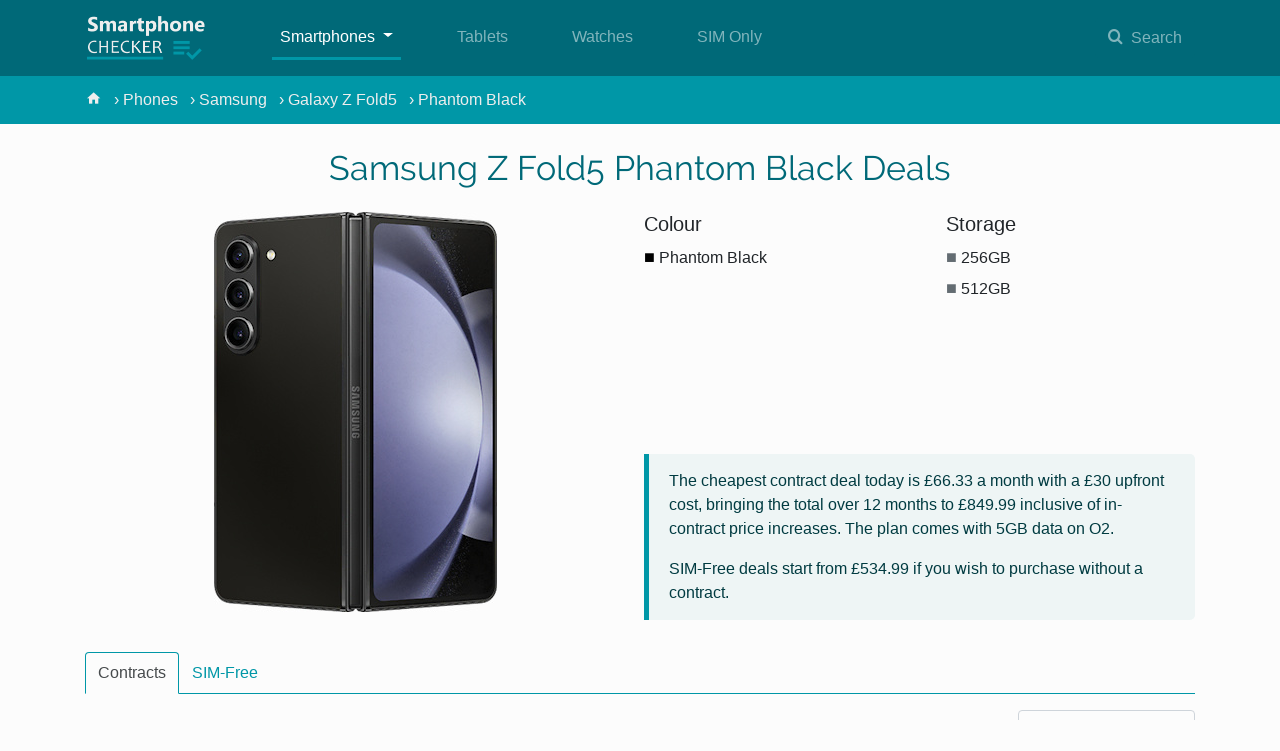

--- FILE ---
content_type: text/html; charset=utf-8
request_url: https://www.smartphonechecker.co.uk/phones/samsung/galaxy-z-fold5-5g-deals/phantom-black
body_size: 20742
content:
<!DOCTYPE html>
<html lang="en-gb">
<head>
    <!-- Simple globalThis polyfill for GTM -->
    <script>
        if (typeof globalThis === 'undefined') {
            window.globalThis = window;
        }
    </script>
    <!-- Google Tag Manager -->
    <script>
        window.dataLayer = window.dataLayer || [];
        function gtag() { dataLayer.push(arguments); }
        gtag('consent', 'default', {
            'ad_storage': 'denied',
            'ad_user_data': 'denied',
            'ad_personalization': 'denied',
            'analytics_storage': 'denied',
            'functionality_storage': 'denied',
            'personalization_storage': 'denied',
            'security_storage': 'denied',
            'wait_for_update': 500
        });
    </script>
    <script>
        (function (w, d, s, l, i) {
            w[l] = w[l] || []; w[l].push({
                'gtm.start':
                    new Date().getTime(), event: 'gtm.js'
            }); var f = d.getElementsByTagName(s)[0],
                j = d.createElement(s), dl = l != 'dataLayer' ? '&l=' + l : ''; j.async = true; j.src =
                    'https://www.googletagmanager.com/gtm.js?id=' + i + dl; f.parentNode.insertBefore(j, f);
        })(window, document, 'script', 'dataLayer', 'GTM-TQDW6T9');</script>
    <!-- End Google Tag Manager -->

    <meta charset="utf-8" />
    <meta name="viewport" content="width=device-width, initial-scale=1" />
    <meta name="format-detection" content="telephone=no">
    <title>Samsung Z Fold5 Phantom Black Deals: Compare Prices &amp; Save (Jan 26)</title>
    <meta name="description" content="We compare Samsung Galaxy Z Fold5 Phantom Black deals across the whole market to find you the best prices in the UK. Contracts from just &#xA3;66.33 per month. Upgrades, SIM-Free &amp; PAYG available." />

    <link rel="preload" as="font" href="/dist/fonts/open-sans.woff" type="font/woff" crossorigin />
    <link rel="preload" as="font" href="/dist/fonts/raleway.woff" type="font/woff" crossorigin />
    <link rel="preload" as="font" href="/dist/fonts/icomoon.woff" type="font/woff" crossorigin />

    <style>
        @font-face {
            font-family: 'Raleway';
            font-display: block;
            font-style: normal;
            font-weight: 400;
            src: url('/dist/fonts/raleway.woff') format('woff');
        }
    </style>

    <link rel="preload" as="style" href="/dist/site.css?v=4q69NuebgcEbq7cKIXKYXpJihu99Y2uZVeYw6Vf2Qww" />

        <!-- Modern browsers - use module version -->
        <script src="/dist/app-bundle.js?v=r3ILKemgZphhV4xKdWkWSumGNpkd5lGyrJuVZDI82nU" type="module"></script>
        <!-- Legacy browsers - polyfills must come before the legacy bundle -->
        <script nomodule src="/dist/polyfills-legacy-bundle.js?v=4g2lZCnMkXWWXl5k7P9swEe6HHej-fbfxG7g6PZob6w"></script>
        <!-- Legacy bundle for older browsers -->
        <script nomodule src="/dist/app-legacy-bundle.js?v=3AWYceH92VcGYX00Bu5o9N68Wvg8lUKrOODPVTeqsh0" defer></script>
        <!-- Legacy CSS bundle for older browsers -->
        <script nomodule src="/dist/site-legacy-bundle.js?v=Fs5atDfFANjtFtDHbn8mo8uW3jslxWVqjR8OASQSAv4" defer></script>

    <link rel="shortcut icon" href="https://images.smartphonechecker.co.uk/images/logo/favicon.png">
    <meta name="apple-mobile-web-app-title" content="Smartphone Checker">
    <meta name="application-name" content="Smartphone Checker">
    <meta name="theme-color" content="#0097a7">

    

        <script type="application/ld&#x2B;json">
            {
  "@context": "https://schema.org",
  "@type": "Product",
  "@id": "https://www.smartphonechecker.co.uk/phones/samsung/galaxy-z-fold5-5g-deals/phantom-black",
  "name": "Samsung Galaxy Z Fold5",
  "color": "Phantom Black",
  "image": "https://images.smartphonechecker.co.uk/images/2023-07-31_14-11-45_img_product_image_main_large1_product_edition0000099393-l.jpg",
  "brand": {
    "@type": "https://schema.org/Brand",
    "name": "Samsung"
  },
  "offers": [
    {
      "@type": "AggregateOffer",
      "lowPrice": 66.33,
      "priceCurrency": "GBP",
      "availability": "https://schema.org/InStock",
      "offerCount": 322
    }
  ]
}
        </script>

    <meta property="og:title" content="Samsung Galaxy Z Fold5 Deals" />
    <meta property="og:image" content="https://images.smartphonechecker.co.uk/images/2023-07-31_14-11-45_img_product_image_main_large1_product_edition0000099393-l.jpg" />
    <meta property="og:image:width" content="200" />
    <meta property="og:image:height" content="400" />

        <link rel="canonical" href="https://www.smartphonechecker.co.uk/phones/samsung/galaxy-z-fold5-5g-deals/phantom-black">

    <style>
        .dealcount-overview, .favdeal-tip, .device-features, .breadcrumb-wrapper {
            visibility: hidden;
        }

        /* Keep results container visible to preserve reserved height and avoid snap */
        #results-list {
            visibility: visible;
        }

        .navbar-button-group, .navbar-collapse, .navbar-brand {
            display: none;
            visibility: hidden;
        }

        *, :after, :before {
            box-sizing: border-box
        }

        html {
            font-family: sans-serif;
            line-height: 1.15;
            -webkit-text-size-adjust: 100%;
            overflow-x: hidden
        }

        aside, header, nav, section {
            display: block
        }

        body {
            margin: 0;
            font-family: -apple-system,BlinkMacSystemFont,Segoe UI,Roboto,Helvetica Neue,Arial,Noto Sans,sans-serif;
            font-weight: 400;
            line-height: 1.5;
            color: #212529;
            text-align: left;
            background-color: #fff;
            overflow-x: hidden;
            background-color: #fcfcfc;
            min-width: 320px;
            font-size: 16px
        }

        h1, h2, h4, h5, h6 {
            margin-top: 0;
            margin-bottom: .5rem;
            font-weight: 500;
            line-height: 1.2
        }

        p {
            margin-top: 0;
            margin-bottom: 1rem
        }

        strong {
            font-weight: bolder
        }

        small {
            font-size: 80%
        }

        a {
            color: #0097a7;
            text-decoration: none;
            background-color: transparent
        }

        img {
            border-style: none
        }

        img {
            vertical-align: middle
        }

        button {
            border-radius: 0;
            margin: 0;
            font-family: inherit;
            font-size: inherit;
            line-height: inherit;
            overflow: visible;
            text-transform: none
        }

        h1 {
            font-size: 2.5rem;
            color: #006978
        }

        h2 {
            font-size: 2rem
        }

        h4 {
            font-size: 1.5rem
        }

        h5 {
            font-size: 1.25rem
        }

        h6 {
            font-size: 1rem
        }

        small {
            font-size: 80%;
            font-weight: 400
        }


        .img-fluid {
            max-width: 100%;
            height: auto
        }

        .container {
            width: 100%;
            padding-right: 15px;
            padding-left: 15px;
            margin-right: auto;
            margin-left: auto
        }

        @media (min-width:576px) {
            .container {
                max-width: 540px
            }
        }

        @media (min-width:768px) {
            .container {
                max-width: 720px
            }
        }

        @media (min-width:992px) {
            .container {
                max-width: 960px
            }
        }

        @media (min-width:1200px) {
            .container {
                max-width: 1140px
            }
        }

        .row {
            display: -ms-flexbox;
            display: flex;
            -ms-flex-wrap: wrap;
            flex-wrap: wrap;
            margin-right: -15px;
            margin-left: -15px
        }

        .col, .col-12, .col-4, .col-5, .col-6, .col-7, .col-lg-3, .col-lg-6, .col-lg-9, .col-md-4, .col-md-8, .col-sm-5, .col-sm-6, .col-sm-7 {
            position: relative;
            width: 100%;
            padding-right: 15px;
            padding-left: 15px
        }

        .col {
            -ms-flex-preferred-size: 0;
            flex-basis: 0;
            -ms-flex-positive: 1;
            flex-grow: 1;
            max-width: 100%
        }

        .col-4 {
            -ms-flex: 0 0 33.33333%;
            flex: 0 0 33.33333%;
            max-width: 33.33333%
        }

        .col-5 {
            -ms-flex: 0 0 41.66667%;
            flex: 0 0 41.66667%;
            max-width: 41.66667%
        }

        .col-6 {
            -ms-flex: 0 0 50%;
            flex: 0 0 50%;
            max-width: 50%
        }

        .col-7 {
            -ms-flex: 0 0 58.33333%;
            flex: 0 0 58.33333%;
            max-width: 58.33333%
        }

        .col-12 {
            -ms-flex: 0 0 100%;
            flex: 0 0 100%;
            max-width: 100%
        }

        @media (min-width:576px) {
            .col-sm-5 {
                -ms-flex: 0 0 41.66667%;
                flex: 0 0 41.66667%;
                max-width: 41.66667%
            }

            .col-sm-6 {
                -ms-flex: 0 0 50%;
                flex: 0 0 50%;
                max-width: 50%
            }

            .col-sm-7 {
                -ms-flex: 0 0 58.33333%;
                flex: 0 0 58.33333%;
                max-width: 58.33333%
            }
        }

        @media (min-width:768px) {
            .col-md-4 {
                -ms-flex: 0 0 33.33333%;
                flex: 0 0 33.33333%;
                max-width: 33.33333%
            }

            .col-md-8 {
                -ms-flex: 0 0 66.66667%;
                flex: 0 0 66.66667%;
                max-width: 66.66667%
            }
        }

        @media (min-width:992px) {
            .col-lg-3 {
                -ms-flex: 0 0 25%;
                flex: 0 0 25%;
                max-width: 25%
            }

            .col-lg-6 {
                -ms-flex: 0 0 50%;
                flex: 0 0 50%;
                max-width: 50%
            }

            .col-lg-9 {
                -ms-flex: 0 0 75%;
                flex: 0 0 75%;
                max-width: 75%
            }
        }

        .btn {
            display: inline-block;
            font-weight: 400;
            color: #212529;
            text-align: center;
            vertical-align: middle;
            background-color: transparent;
            border: 1px solid transparent;
            padding: .375rem .75rem;
            font-size: 1rem;
            line-height: 1.5;
            border-radius: .25rem
        }

        .btn-outline-primary {
            color: #0097a7;
            border-color: #0097a7
        }

        .btn-lg {
            padding: .5rem 1rem;
            font-size: 1.25rem;
            line-height: 1.5;
            border-radius: .3rem
        }

        .btn-block {
            display: block;
            width: 100%
        }

        .nav-link {
            display: block;
            padding: .5rem 1rem
        }

        .tab-content > .tab-pane {
            display: none
        }

        .navbar {
            position: relative;
            padding: .5rem 1rem
        }

            .navbar, .navbar > .container {
                display: -ms-flexbox;
                display: flex;
                -ms-flex-wrap: wrap;
                flex-wrap: wrap;
                -ms-flex-align: center;
                align-items: center;
                -ms-flex-pack: justify;
                justify-content: space-between
            }

        .navbar-brand {
            display: inline-block;
            padding-top: .3125rem;
            padding-bottom: .3125rem;
            margin-right: 1rem;
            font-size: 1.25rem;
            line-height: inherit;
            white-space: nowrap;
        }

        @media (max-width:767.98px) {
            .navbar-expand-md > .container {
                padding-right: 0;
                padding-left: 0
            }
        }

        @media (min-width:768px) {
            .navbar-expand-md {
                -ms-flex-flow: row nowrap;
                flex-flow: row nowrap;
                -ms-flex-pack: start;
                justify-content: flex-start
            }

                .navbar-expand-md .navbar-nav {
                    -ms-flex-direction: row;
                    flex-direction: row
                }

                    .navbar-expand-md .navbar-nav .dropdown-menu {
                        position: absolute
                    }

                    .navbar-expand-md .navbar-nav .nav-link {
                        padding-right: .5rem;
                        padding-left: .5rem
                    }

                .navbar-expand-md > .container {
                    -ms-flex-wrap: nowrap;
                    flex-wrap: nowrap
                }

                .navbar-expand-md .navbar-toggler {
                    display: none
                }
        }

        .navbar-button-group .navbar-search-button-wrapper .navbar-search-button {
            color: rgba(255,255,255,.5);
            background: #006978;
            padding-top: 7px;
            padding-bottom: 7px;
        }

        .breadcrumb {
            display: -ms-flexbox;
            display: flex;
            -ms-flex-wrap: wrap;
            flex-wrap: wrap;
            padding: .75rem 1rem;
            margin-bottom: 1rem;
            list-style: none;
            background-color: #e9ecef;
            border-radius: .25rem
        }

        .bg-primary {
            background-color: #0097a7 !important
        }

        .d-none {
            display: none !important
        }

        .d-block {
            display: block !important
        }

        .d-flex {
            display: -ms-flexbox;
            display: flex
        }

        @media (min-width:576px) {
            .d-sm-none {
                display: none !important
            }

            .d-sm-block {
                display: block !important
            }
        }

        @media (min-width:768px) {
            .d-md-none {
                display: none !important
            }

            .d-md-block {
                display: block !important
            }

            .d-md-flex {
                display: -ms-flexbox !important;
                display: flex !important
            }
        }

        .flex-wrap {
            -ms-flex-wrap: wrap !important;
            flex-wrap: wrap !important
        }

        .justify-content-end {
            -ms-flex-pack: end !important;
            justify-content: flex-end !important
        }

        .justify-content-center {
            -ms-flex-pack: center !important;
            justify-content: center !important
        }

        .justify-content-between {
            -ms-flex-pack: justify !important;
            justify-content: space-between !important
        }

        .align-items-center {
            -ms-flex-align: center !important;
            align-items: center !important
        }

        .w-100 {
            width: 100% !important
        }

        .mt-0 {
            margin-top: 0 !important
        }

        .mx-0 {
            margin-right: 0 !important
        }

        .mb-0 {
            margin-bottom: 0 !important
        }

        .mx-0 {
            margin-left: 0 !important
        }

        .mt-1 {
            margin-top: .25rem !important
        }

        .mb-1 {
            margin-bottom: .25rem !important
        }

        .mt-2 {
            margin-top: .5rem !important
        }

        .mr-2 {
            margin-right: .5rem !important
        }

        .mb-2 {
            margin-bottom: .5rem !important
        }

        .ml-2 {
            margin-left: .5rem !important
        }

        .mt-3 {
            margin-top: 1rem !important
        }

        .mb-3 {
            margin-bottom: 1rem !important
        }

        .mt-4 {
            margin-top: 1.5rem !important
        }

        .mb-4 {
            margin-bottom: 1.5rem !important
        }

        .px-0 {
            padding-right: 0 !important
        }

        .px-0 {
            padding-left: 0 !important
        }

        .pl-1 {
            padding-left: .25rem !important
        }

        .p-2 {
            padding: .5rem !important
        }

        .py-2 {
            padding-top: .5rem !important
        }

        .px-2 {
            padding-right: .5rem !important
        }

        .py-2 {
            padding-bottom: .5rem !important
        }

        .px-2 {
            padding-left: .5rem !important
        }

        .p-3 {
            padding: 1rem !important
        }

        .mr-auto {
            margin-right: auto !important
        }

        @media (min-width:576px) {
            .mt-sm-0 {
                margin-top: 0 !important
            }

            .mt-sm-1 {
                margin-top: .25rem !important
            }

            .mb-sm-1 {
                margin-bottom: .25rem !important
            }

            .px-sm-0 {
                padding-right: 0 !important
            }

            .px-sm-0 {
                padding-left: 0 !important
            }

            .pt-sm-2 {
                padding-top: .5rem !important
            }

            .mx-sm-auto {
                margin-right: auto !important
            }

            .mx-sm-auto {
                margin-left: auto !important
            }
        }

        @media (min-width:768px) {
            .mr-md-0 {
                margin-right: 0 !important
            }

            .mt-md-1 {
                margin-top: .25rem !important
            }

            .ml-md-3 {
                margin-left: 1rem !important
            }

            .ml-md-4 {
                margin-left: 1.5rem !important
            }

            .px-md-3 {
                padding-right: 1rem !important
            }

            .px-md-3 {
                padding-left: 1rem !important
            }
        }

        @media (min-width:992px) {
            .ml-lg-4 {
                margin-left: 1.5rem !important
            }

            .ml-lg-5 {
                margin-left: 3rem !important
            }
        }

        @media (min-width:1200px) {
            .ml-xl-5 {
                margin-left: 3rem !important
            }
        }

        .text-center {
            text-align: center !important
        }

        @media (min-width:576px) {
            .text-sm-left {
                text-align: left !important
            }
        }

        .main-header {
            font-size: 2.1rem;
            font-family: Raleway,sans-serif;
        }

        @media (max-width:450px) {
            .main-header {
                font-size: 1.7rem
            }
        }

        .bg-primary {
            background: #006978 !important
        }

        .bestprice-label {
            font-size: 1.25rem
        }

        /* Right panel layout: colours/storage stay at the top and cheapest-deal info sits at the bottom on sm+ */
        

        @media (max-width:400px) {
            #devicebreadcrumb {
                font-size: 4vw
            }
        }



        [v-cloak] {
            display: none
        }

        .colours-column {
            padding-right: 0
        }

        .avgmonth, .fromprice {
            font-size: 14px
        }

        .dealtype-description {
            border-left: 5px solid #0097a7;
            background: #edf5f6;
            color: #003b41;
            padding: 15px 20px;
            background: #eef5f5;
            border-top-right-radius: 5px;
            border-bottom-right-radius: 5px;
            font-weight: 400
        }

            .dealtype-description strong {
                font-weight: 500
            }

        @media (max-width:400px) {
            .coloursize {
                font-size: 4vw
            }
        }

        .dealcount-overview {
            font-size: 1.2rem;
            margin-left: 10px;
            line-height: 1.5;
            font-weight: 400;
        }



        .dealcount-aside p {
            margin-left: 10px
        }



        .mb-2-5 {
            margin-bottom: .75rem !important
        }

        @media(max-width:575.98px) {
            .mb-xs-2-5 {
                margin-bottom: .75rem !important
            }
        }

        .alert {
            position: relative;
            padding: .75rem 1.25rem;
            margin-bottom: 1rem;
            border: 1px solid transparent;
        }

        .alert-info {
            color: #2f6473;
            background-color: #def2f8;
            border-color: #d1edf6;
        }

        .m-0 {
            margin: 0
        }
    </style>


</head>
<body>
    <!-- Google Tag Manager (noscript) -->
    <noscript>
        <iframe src="https://www.googletagmanager.com/ns.html?id=GTM-TQDW6T9"
                height="0" width="0" style="display:none;visibility:hidden"></iframe>
    </noscript>
    <!-- End Google Tag Manager (noscript) -->
    <header>
        <nav class="navbar navbar-expand-md  bg-primary navbar-dark">
            <div class="container mx-0 mx-sm-auto">

                <a class="navbar-brand" href="/">
                    <img src="https://images.smartphonechecker.co.uk/images/logo/smartphonechecker.png" width="123" height="50" alt="smartphonechecker logo">
                </a>
                <div class="d-flex navbar-button-group">
                    <div class="navbar-search-button-wrapper mr-2 mr-md-0">
                        <button type="button" data-toggle="collapse" data-target="#searchbar" class="btn navbar-search-button">
                            <span class="icon-search"> </span><span class="search-word">Search</span>
                        </button>
                    </div>
                    <button type="button" class="navbar-toggler" data-toggle="collapse" data-target=".navbar-collapse">
                        <span class="navbar-toggler-icon"></span>
                    </button>
                </div>

                <div class="navbar-collapse collapse" style="order: 1">
                    <ul class="navbar-nav ml-md-3 ml-lg-4 ml-xl-5 mr-auto text-center">
                        <li class="nav-item active dropdown py-2">
                            <a class="nav-link dropdown-toggle" href="#" id="navbarDropdownMenuLink" data-toggle="dropdown" aria-haspopup="true" aria-expanded="false">
                                Smartphones
                            </a>
                            <div class="dropdown-menu wide-dropdown-menu" aria-labelledby="navbarDropdownMenuLink">
                                <div class="row">
                                    <div class="col-12 col-sm-6">
                                        <h5 class="dropdown-header">Popular Brands</h5>
                                        <a class="dropdown-item" href="/phones/apple"><span class="navlogo-menu-item mr-2"><img src="[data-uri]" class="nav-apple" /></span> Apple</a>
                                        <a class="dropdown-item" href="/phones/google"><span class="navlogo-menu-item mr-2"><img src="[data-uri]" class="nav-google" /></span> Google</a>
                                        <a class="dropdown-item" href="/phones/motorola"><span class="navlogo-menu-item mr-2"><img src="[data-uri]" class="nav-motorola" /></span> Motorola</a>
                                        <a class="dropdown-item" href="/phones/nokia"><span class="navlogo-menu-item mr-2"><img src="[data-uri]" class="nav-nokia" /></span> Nokia</a>
                                        <a class="dropdown-item" href="/phones/oppo"><span class="navlogo-menu-item mr-2"><img src="[data-uri]" class="nav-oppo" /></span> Oppo</a>
                                        <a class="dropdown-item" href="/phones/samsung"><span class="navlogo-menu-item mr-2"><img src="[data-uri]" class="nav-samsung" /></span> Samsung</a>
                                        <a class="dropdown-item" href="/phones/sony"><span class="navlogo-menu-item mr-2"><img src="[data-uri]" class="nav-sony" /></span> Sony</a>
                                        <a class="dropdown-item mt-1" href="/phones">All Brands <span class="icon-navigate_next all-arrow"></span></a>
                                    </div>
                                    <div class="col-12 col-sm-6">
                                        <div class="dropdown-divider d-sm-none"></div>
                                        <h6 class="dropdown-header">By Budget</h6>
                                        <a class="dropdown-item" href="/phones/40-pounds-per-month">£40 per month</a>
                                        <a class="dropdown-item" href="/phones/30-pounds-per-month">£30 per month</a>
                                        <a class="dropdown-item" href="/phones/20-pounds-per-month">£20 per month</a>
                                        <a class="dropdown-item" href="/phones/10-pounds-per-month">£10 per month</a>
                                        <div class="dropdown-divider d-sm-none"></div>
                                        <h6 class="dropdown-header mt-sm-1">By Type</h6>
                                        <a class="dropdown-item" href="/phones/5g">5G Ready</a>
                                        <a class="dropdown-item" href="/phones/refurbished">Refurbished</a>
                                        <a class="dropdown-item" href="/phones/new-releases">New Releases</a>
                                        <a class="dropdown-item" href="/phones/bad-credit-contracts">Bad Credit Contracts</a>
                                    </div>
                                </div>
                            </div>
                        </li>

                        <li class="nav-item  ml-md-4 ml-lg-5 py-2">
                            <a href="/tablets" class="nav-link">
                                Tablets
                            </a>
                        </li>

                        <li class="nav-item  ml-md-4 ml-lg-5 py-2">
                            <a href="/smartwatches" class="nav-link">
                                Watches
                            </a>
                        </li>

                        <li class="nav-item  ml-md-4 ml-lg-5 py-2"><a href="/sim-only" class="nav-link">SIM Only</a></li>
                    </ul>
                </div>
            </div>
        </nav>

        <div id="searchbar" class="collapse">
            <div id="searchbarapp"></div>
        </div>
    </header>

    <div id="main-content">
        
<nav class="breadcrumb my-0" id="devicebreadcrumb" style="background: #0097a7; border-radius: 0" aria-label="breadcrumb">
    <div class="container px-0 px-md-3">
        <div class="breadcrumb-wrapper" itemscope itemtype="https://schema.org/BreadcrumbList">
            <a class="breadcrumb-item" href="/" aria-label="home"><span class="icon-home"></span></a>
            <span class="breadcrumb-item">
                <a href="/phones">
                    <span>Phones</span>
                </a>
            </span>
            <span class="breadcrumb-item" itemprop="itemListElement" itemscope itemtype="https://schema.org/ListItem">
                <a href="/phones/samsung">
                    <span itemprop="name">Samsung</span>
                </a>
                <meta itemprop="position" content="1" />
                <meta itemprop="item" content="https://www.smartphonechecker.co.uk/phones/samsung" />
            </span>

                <span class="breadcrumb-item" itemprop="itemListElement" itemscope itemtype="https://schema.org/ListItem">
                    <a href="/phones/samsung/galaxy-z-fold5-5g-deals"><span itemprop="name">Galaxy Z Fold5</span></a>
                    <meta itemprop="position" content="2" />
                    <meta itemprop="item" content="https://www.smartphonechecker.co.uk/phones/samsung/galaxy-z-fold5-5g-deals" />
                </span>
                <span class="breadcrumb-item active" itemprop="itemListElement" itemscope itemtype="https://schema.org/ListItem">
                    <span itemprop="name">Phantom Black</span>
                    <meta itemprop="position" content="3" />
                    <meta itemprop="item" content="https://www.smartphonechecker.co.uk/phones/samsung/galaxy-z-fold5-5g-deals/phantom-black" />
                </span>
        </div>
    </div>
</nav>

<div class="container">
    <div class="row mt-4 justify-content-center">
        <div class="col text-center">
            <h1 class="main-header">Samsung Z Fold5 Phantom Black Deals</h1>
        </div>
    </div>

    <section id="deals-top-section">
        <div class="row mt-2 justify-content-center align-items-sm-stretch">
            <div class="col-7 col-sm-6 d-flex justify-content-center">
                <div class="p-2 w-100 text-center">
                    <img data-src="https://images.smartphonechecker.co.uk/images/2023-07-31_14-11-45_img_product_image_main_large1_product_edition0000099393-l.jpg" src="[data-uri]&#x2B;AjIqgtObDoKrarYqMyP/L2u71////m8H////6/&#x2B;b9//gBKy0tPDU8dkFBdviljKX4&#x2B;Pj4&#x2B;Pj4&#x2B;Pj4&#x2B;Pj4&#x2B;Pj4&#x2B;Pj4&#x2B;Pj4&#x2B;Pj4&#x2B;Pj4&#x2B;Pj4&#x2B;Pj4&#x2B;Pj4&#x2B;Pj4&#x2B;Pj4&#x2B;Pj4&#x2B;Pj4&#x2B;P/AABEIAZABGwMBIgACEQEDEQH/[base64]/j5&#x2B;[base64]&#x2B;Tl5ufo6ery8/T19vf4&#x2B;fr/2gAMAwEAAhEDEQA/ANmiobm4W3Tc3LHovrWTLqEznhyo9E4oA3KQkDqa543EhPLufxphlY&#x2B;v50AdGZEHV1H40w3MA6yp/wB9Vzu7nOBmjcfb8qAN83tsP&#x2B;Wo/AUw6jbdmJ&#x2B;grD3GjJ9aANo6nB2Dn8KYdVTtE/41kZPqaKANRtWP8MI/FqYdVlPREX6nNZ1FAF46nOe6D6CmHUbg/wDLUfgtVKKALBvZz/y2f8Kb9qlzkszexPWoaKAJ52IkBG0nbxgEc5qeGa9hRkO1iRjmToar3H&#x2B;sH0/rTpwN7cd6AI5DNv2zEknlTuzjmppbh02gBfXKAr/Wq2MOv0P86kn6r9KAHi&#x2B;lH8UoHtj/ABp41GUf8tGH1XNVkj3DJOBT/KH940AWRqcn/PQH6rinjVHzyYv1ql5P&#x2B;1&#x2B;lHkHswosBoDVGJ&#x2B;4hH&#x2B;/Txqi/xRsKzPsznptNIbaQfwj8DRYDWXVISeQwp41K2J&#x2B;9isNlZeuR&#x2B;NJuP940AdAt7A3ST9KeLmE/8tFrmyxPXB&#x2B;ooDlRgY/KgDphLGekin8acGU9GH51zJmYjBVCPcU4XLAfdH4EigDpaK5wXZHZh9Hp637LjDyr&#x2B;RFAHQUVn2moCQhZCDngMOOfQjtWhQBhahMZblueB8o&#x2B;gqpT5TmQmmUAFGacQqY3sFPpjJoXDnCSAn&#x2B;6Rg0ANopdmTwCp9CKQgg4PBoAKKKKAClpKKAFopKWgAooooAKKKKAJZ/vj6f1p8/3z9ajm&#x2B;&#x2B;Pp/WpJ/vtQBB/Gv0P86fNyV&#x2B;lM/jX6H&#x2B;dOl6rQBJRmikqgHZozTc0ZoAkDVKDmqwNPVqAFlTI4qmeK0AQRVSaLaxI6UMCHtSGlzSVICGkoooAKKKSgB8b7Gz&#x2B;f0roLa7UwJvJ3YwT61zlXVbCj6CgCOT79N3bFL&#x2B;nT606T79Rzj9wD/tUAQZLMSTk&#x2B;tSAZHP50xBkVIzA4wu3AwfegC8P39l5h/1kXDH1xVWRsvzUlvKY4pfRiB&#x2B;lQP8A6wUAOAJIAGSegFOeN4yA6lc9Pep9PkSO7Bk4BUgE&#x2B;tWNUkjMcaLgvu3cdhikBnUUUUwCiiigBaKSigBaKSigCWX74&#x2B;n9akn&#x2B;&#x2B;1RS/e/D&#x2B;tSTffNAEH8a/Q/zp0vVab/Gv0P86WTqtAExFNqQikIqgGUmacRTKAFzSg0yjNAE6NzT3AZTVcGpY37UAVJF2kimmrVwmRuFVOtJgIe9FBpKQBRRRQAd6tjoPoKqVaHQfQUAJJ9&#x2B;lUCRGjPU8r9aST79MPWgCBlaNiCKFyxwKslyww2G&#x2B;tNAPYBR7UAIOoUdF5PuaR/v08AAYFMf79AC0DiiigApaSigBaKSloAKKKKACiiigB8n3vw/rUs33zUT/e/D&#x2B;tSTfeNAEI&#x2B;&#x2B;v0P86V/vJ9aQffX6H&#x2B;dD/fT6j&#x2B;dAF4xmmlSKs96MA1oIqEUxkq40QPTiomiK9qQFQjFNqwyZqB1K0hiZp6tg1HQDQBbX51wapTLsYip42waW5Tem8dqGBTNJRRUgFFJRQAVbH3R9BVSrY&#x2B;6PoKAEk&#x2B;&#x2B;aZ3p0n3zTWbYhYdegoAVmjThiWbuF7fjQrRucZaM9t3IqqPU1IuDQBYZWQ4dcGo3&#x2B;9VyP9/YNnl4uh9f8iqTfe/CgBaKSigBaKSloAKKKKAFopKKAFooooAc/X8P61JN981G3X8P61JN940ARD76/T&#x2B;tI33k&#x2B;o/nSj74&#x2B;n9aRvvJ9R/OgDVpabS1oIWnU2lFADWiVunBqu8ZHDCrYNBAYYIzQBlyRleR0qPNaMsWORyKpTRlTkdKloYwHmrEbblKmquakRsEYoAhlTY5FR1bu1yocfjVTNJgFFAyTwM/SneW/pj60gG1bH3R9BVYoRycVaH3R9BQAyT75pkwzbgj&#x2B;9g/lT5PvmljIIaNvut&#x2B;hoAqLyKkYrhSpye4x0pHieI9CR60iqzHpQBZhkKQv/tED9Kib734UvUgD7q9Pc01vv0ALRRRQAUUUUALRSUUALRRRQAUUUUAPbqfp/WpJvvGoj3&#x2B;n9akl&#x2B;8aAIh98fT&#x2B;tIfvp9R/OlX76/T&#x2B;tIfvp/vD&#x2B;dAGr3oo70VoIWlpKWgBaUUlKKQC1DLCMEgcdxU1LQBkTRlD7VGDWpPCGU8cGsyRCjEGkxkyHzIylItoifeO8/pTIn2v9atE5FAEJAUYAAHtTDUrCo2FICJ/umpl&#x2B;6PoKicfKfpUq/dH0FICOT/WGm0sn3zQoJwB1NAC7jjGePemnJ6nj0FDSohwqhz/ebp&#x2B;ApVlRv9ZGAP7ycEfhQAlNb7/4VNJE0WMkMp6MOhqBvv0ALS0lFAC0UlFAC0UUUAFFFFAC0UlFADz3/wA96kl&#x2B;8ajPf/Peny/eNAEa/fH0/rSH76f7w/nSr98fT&#x2B;tN/jT/AHh/OgDVpaTvS1oIWlpKWgBaWkpaQC0UUUALVO8g3DI/CrdBAYYNAGJ0q5C25Kiu4fLfdjg0ls2G20hkzCo2qWSq7tQAyQ/KfpUi/dX6CoWOVNTAfKv0FICKX/WGkJ2wk&#x2B;vy0S/6w0ON1pkfwvz&#x2B;VICADNSLxTFNPZlIXAwR1560AXoCJbCWI9U5XP5iqTfe/CpI3KRN/tnH5VG336AFooooAKKKKAClpKKAFopKWgAooooAd2P0/rUkv3jUfY/571JL940ARr98fT&#x2B;tN/jT/eH86cv3x9P60z&#x2B;NP94fzoA1qWkpa0ELS0lFAC0tJS0gFpaSloAKWkooAiuIxJGR3rKXMcnPY1tGsy&#x2B;i2SBgODSAdIc1AwqVDuiB/CmMKBkTfdNTL91foKhf7pqZfur9BSYEMv8ArDSwuF3KwyrDmmy/6w02kA6S3I5QhlpqRHq3Apwf6j6UFl6kk0AL1OcYA4Apg6kmgkk&#x2B;gpaACiiigBaKSigBaKSloAKKKKAClpKKAH9j/nvT5fvGmdj/AJ70&#x2B;X7xoAYv3x9P60z&#x2B;NP8AeH86ev3x9P60z&#x2B;NP94fzoA1qKSlFaCFpaSloAWlpKWkAtLSCloAKKKWgBDUFzH5kJHepzTTQBl254ZT9aewoZfKuyvZqewoGVpB8h&#x2B;lSL91foKbKPkb6U5fuL9BUsCCX/WNTKfL/AKxqZSAWikooAWiiigBaKSloAKKKKACiiigBaKSigBaKKKAH9j9P606X7xpvY/T&#x2B;tOk&#x2B;8aAGJ98fT&#x2B;tN/jT/AHhTk&#x2B;&#x2B;Pp/Wm/wAaf71AGr3paTvQK0EOpRSUtAC0tJSikAtLSUtAC0UUUAJSGnUhFIClepykg7HBoYcVYnTfCy&#x2B;1Qp80Sn2pgVZh&#x2B;7b6Ui/dX6CpLgfun&#x2B;lRr91foKljIJf9Y1Np0v8ArDTaQBRRRQAtFJS0AFFFFABS0lFAC0UUUAFFFFABS0lFAEnY/T&#x2B;tOl&#x2B;8ab2P0p8iktwOp4oAjT74&#x2B;n9aafvp/vf1pycOAfT&#x2B;tNP30&#x2B;v9aANTvS0lLWghRTqbS0AOFKKQUopAOFLSCnCgAxRilxS0gExSEU7FIRQAwiqqLhCvoSKuEVXIxI49TmgZWuR&#x2B;5f6VAv3V&#x2B;gqzcj9xJ/u1WX7o&#x2B;lJgQS/6w02nS/6w02kAUUUUAFFFFAC0UlLQAUUUUAFLSUUALRSUtABRRRQBJ2P0qV8442/nzUXZvpUzZ7ED8KAIRnzeeDTD99Pr/WnjPm8nJ9ajP30&#x2B;tAGpSikoFaCHCnCminCgBwpwpopwpAOFOFNFOFAC0tApaQBikxTsUUAMIqCQYkz6irJFRSjkfjQMp3Q/0eT/AHTVNfuj6Vduh/o0n&#x2B;6apL9wfSkwIZf9YabTpf8AWGm0gCiiigAooooAKKKKAFopKWgAooooAKKKKAFopKWgCTs30qVj22k/yqLs30qVs4/h/E9qAIl/1nTHt&#x2B;NRn76fWpB/ref0qM/fT60AadKKbSitBDhThTRSigB4p4qMU8UgHinCmCnigBwpRSClFIB1FJS0AJUUo6VNUUvagZUuv&#x2B;PaX/dNUF&#x2B;6PpWhdf8AHtL/ALprPX7o&#x2B;lJgRTf6w0yny/6w0ykAUUUUAFFFFABRRRQAUUUUALRSUtABRRRQAUtJRQBL2b6VKcnIBH4iouzfSpGJxyVx70ARj/W9vw&#x2B;tRn7yfWpB/rOcfhUZ&#x2B;8n1oA0aWm0oNaCHilFNBpQaAHiniowacDQBIDTgaYDSg0gJQaUUwGlBpAPzS5puaM0AOpkvanZpj9RQBWuv&#x2B;PWX/dNZy/dH0rRu/wDj1l/3TWcv3R9KTGRS/wCsNMp8v&#x2B;sNMpAFFFFABRRRQAUUUUAFFFFABRRRQAtFJS0AFFFFAEvZvpTnYgkZ4pvZvpSydTQA1Dl8n0/rTG&#x2B;8n1p6ffH0/rTG&#x2B;8n1oA0KKSitBDqcKaKUGgB4NOBqMU4GgB4NPBqMGlBpASA04GowacDQA/NLmmZpc0ASA0xuW/CgGkByzH3xSAhu/wDj1l/3TWav3R9K0bz/AI9Zf901nL90fSkxkUv&#x2B;sNMp8v8ArDTKQBRRRQAUUUUAJS0lFAC0UUUAFFFFABRRRQAtFFFAEvZvpRJ1NHZvpRJ1NACJ98fT&#x2B;tMb7y/Wnp98fT&#x2B;tMb7y/WgC9S0lFaCHUtNpaAHCnUwU4UAOBpwNMFLmgB4NOBqMGnZpAPzS5pmaUGgB4OKZEcxg&#x2B;vNMuH2QOe&#x2B;MCnL8qAegoAjuz/o0n&#x2B;6aoJ9wfSrl0f8AR5P901TT7g&#x2B;lSxkUv&#x2B;sNMp8v&#x2B;sNMpAFFFFABRRRQAlFLSUALRSUtABRRRQAUUUUAFLSUtAEnZvpSyfeNJ2b6Usn3jQA1Pvj6f1prfeX606P7/wCFNb7y/WgC7RSUtaCFpaSigBwpc00U6gB1LTKcKAHClFNpRQA8UopopRQBBdNukiiHdsmp2PWqkbebfFuyg4qwxoAhuT&#x2B;5f6VWT7g&#x2B;lTXB/dP9KhX7g&#x2B;lRIZFL/rDTKfL/AKw0ykAUUUUAFFFFABRRRQAUUUUAFFFFABRRRQAUUUUAS/wt9KWTqaT&#x2B;FvpSydTQA2P74&#x2B;lNb7y/WnR/f/Cmv95frQBcopKK0EOopKWgBadTaWgB1LTRS0AOFKKaKcKAHCmXEnlwk9zwKeKpXcm6TaOi0APsxhZH/CpWamxDZbqO55prGgCKc/u2&#x2B;lNX7o&#x2B;lEp/dt9KF&#x2B;6PpUMZFJ9802nS/6w02kAlFFFABRRRQAUUUUAFFFFABRRRQAUUUUAFFFFAEv8LfSlk&#x2B;8aT&#x2B;FvpSyfeNADY/v/hTX&#x2B;8v1p0f3/wpr/eX60AWqWkorQQtLSUUAOpRTaUUAOpabThQA4UopopwoASWTy4y3ftVFFLyAepp9zLvfA6DpUlmmX3elICxKuAAOwqq5q7J0qq65NAFeT7jfSlXO0fSiUYRvpSp9wfSpYyKX/WGm0&#x2B;X/WGmUgCkpaKAEooooAKKKKACiiigAooooAKKKKACiiigCb&#x2B;Fvp/WkfqaU/db6f1pH6mgBI/v/hTX&#x2B;8v1p0f3x9Ka/VfrQBZpaSitBC0tJRQAtOpopRQA4UopBSigBwqO4k2LtHU053CLk9e1UmYs2SeTQ2AAZNaNsuyPNU4E3P8AStD7qYpAMc1Cxp7moWNIZHN/q2&#x2B;lIn3B9KJT&#x2B;7b6UJ9wfSkwI5f9YaZT5f8AWGmUgCiiigApKWigBKKKKACiiigAooooAKKKKACiiigCY/db6f1pJOppT0b6f1ok&#x2B;8aAGx/fH0/rTX6r9afH98fT&#x2B;tMfqv1oAsUtJRViFpaSimA4UoptOFACilLBRk0hIUZNV5JCx9u1ACSOXbJpoFJ1qRVzUjJIhsUueMUi37HiRQfccGkuW2xhR1NVKGBe8&#x2B;N&#x2B;jY9jxSGqNKCR0JFK4FiU/IfpTk&#x2B;4PpVbcx6sTVlPuD6UmBHL/rDTKfL/AKw0ygAooooAKKKKACkpaKAEopaSgAooooAKKKKACiiigCY9G&#x2B;n9aH6mlbo30/rTX&#x2B;8aACP74&#x2B;n9aZJ1X60&#x2B;P74&#x2B;n9abJ1X60AT0UlLViFoopaYBQWCjmmlsVEzEmgBXcsfamUUoFSMVRU8YxzTEXmnTNsjwOtMCrM&#x2B;9z6UyjNFQAlFLSUALVpPuD6VVq0n3R9KAI5f9YaZT5f8AWGmUAFFLSUAFFFFABRRRQAUUUUAFJS0UAJRS0lABRRRQBO3Rvp/Wmv8AeNPfo30/rTH6mgAj&#x2B;/8Ah/WmyfeWlj&#x2B;9&#x2B;H9aJfvLQBNRSUZqxC5ppakJpDQAhNJRSgUhiAVIq0gFTItACqABn0qpO&#x2B;5&#x2B;tWZ32riqR5PWhgJRSmkqQCiiigAq0n3B9Kq1aT7g&#x2B;lAEcwxKwptW9ShMV0/HDHcPxqpQAUUUUAFFFFABSUtFACUUtFACUUUUAFFFFACUUtFAE8nRv93&#x2B;tMfqakl6N/u/1qN&#x2B;poASP7/4f1ol6rRH978P60s3VaAJCaaaWkqgEopcUYoATFOAoAp6rQAqrUn3VoAxUU74GBTEQTPuaouKU&#x2B;vrR2qRiUUUUgCkpcUYoASrkaExqfaqqrk4robWzVbaMOCGxkigCa7tUuo9rcMPun0rGm06eM/cJHqvNdBRQBy5gcdVYfVab5ZHt9RXVUhVT1UH8KAOV2kjIwRRtPt&#x2B;ddO0MTfejQ/VaYbO3P8AyxT8BigDm9p9KTB9DXRHT7U/8ssfQmmHS7Y9mH0NAGBRW4dJhPR3FNbSFPSY/iKAMWitZtHbtKv/AHzTG0ibs0Z/OgDLorQOlXA/gU/RqY2m3A/5ZE/Q0AUqKtNYTj/lk&#x2B;KYbWTONrD3IwKAHTjG7/d/rUT9TUjB2yJGXJXAIPFPisJ5lZhkYGeV6/SgCvH978P60&#x2B;dcFfpQI2jYl8jsARgnn0pxhmflsNjoE5oAiV8DB6UvmD0NSizmbpHIfwxTxp056RN&#x2B;JxTuBX8z2NHmn&#x2B;7&#x2B;tWxpc5/5Zj8Wp66ROevlj6mi4FDzm9BS/aH9V/KtIaO/eRB9BmnjRx3l/JaVwMnz5D/F&#x2B;QppLMcnca2xpMfeR6eNLtxzl8/WgDA2n&#x2B;6aXY3pXQjTrYc7CT7k08WVsOkK0Ac3sb0H50ojJ7iumFtAOkKD/gIp4jQdEUfhQBzAgc&#x2B;v/fNSJZTP92Nz/wABrpaKAMyy0zymEk2MjkL/AI1p0UUAf//Z" class="lazyload img-fluid" alt="Samsung Galaxy Z Fold5 Phantom Black" />
                </div>
            </div>
            <div class="col-5 col-sm-6 pl-1">
                <div class="d-flex flex-column h-100 justify-content-sm-between"> 
                    <div class="d-flex flex-column flex-sm-row w-100">
                        <div class="colours-column mt-2 flex-fill me-sm-3">
                            <h5 class="mb-xs-2-5 mb-sm-2">Colour</h5>

                                <div class="mb-xs-2-5 mb-sm-1">
                                        <span class="coloursize">
                                            <span style="color:Black;font-size: 18px;">■</span> Phantom Black
                                        </span>
                                </div>

                        </div>
                        <div class="storage-column mt-2 flex-fill">
                            <h5 class="mb-xs-2-5 mb-sm-2">Storage</h5>

                                <div class="mb-xs-2-5 mb-sm-1">
                                        <span class="coloursize"><span style="color: #636c72;font-size: 18px;">■</span> 256GB</span>
                                </div>
                                <div class="mb-xs-2-5 mb-sm-1">
                                        <span class="coloursize"><span style="color: #636c72;font-size: 18px;">■</span> 512GB</span>
                                </div>

                        </div>

                    </div>

                    <div class="d-none d-md-block bestprice-info mt-3 flex-shrink-0">
                            <div class="dealtype-description mb-0">
                                    <p>
                                        The cheapest contract deal today is <strong>£66.33</strong> a month  with a &#xA3;30 upfront cost, bringing the total over 12 months to <strong>£849.99</strong> inclusive of in-contract price increases. The plan comes with 5GB data on O2.                                     
                                    </p>
                                    <p class="mb-0">
                                        SIM-Free deals start from <strong>£534.99</strong> if you wish to purchase without a contract.
                                    </p>
                            </div>
                    </div>
                </div>
            </div>
        </div>

        
    </section>

        <section class="row">
            <div class="col mt-3">
                
                    <div class="dealtype-description mb-3 d-md-none">
                            <p>
                                The cheapest contract deal today is <strong>£66.33</strong> a month  with a &#xA3;30 upfront cost, bringing the total over 12 months to <strong>£849.99</strong> inclusive of in-contract price increases. The plan comes with 5GB data on O2.                                
                            </p>
                            <p class="mb-0">
                                SIM-Free deals start from <strong>£534.99</strong> if wish to purchase without a contract.
                            </p>
                    </div>

            </div>
        </section>

</div>

    <div id="results-list" itemscope itemtype="https://schema.org/Product" itemid="https://www.smartphonechecker.co.uk/phones/samsung/galaxy-z-fold5-5g-deals/phantom-black">
        <div class="mt-3">
            <div id="maincomponent"></div>
        </div>
    </div>
    <div class="container mt-3">
            <div class="row">
        <div class="col offset-lg-3 col-lg-9">
            <h2 class="header-primary mb-3">Overview</h2>

                <div class="mb-3">
                    Samsung Galaxy Z Fold5 5G is a smartphone that comes with a 7.6-inch touchscreen display and a resolution of 1812 pixels by 2176 pixels. The Samsung Galaxy Z Fold5 5G is powered by a Qualcomm SM8550-AC Snapdragon 8 Gen2 (4 nm) chipset and packs 12GB of RAM. The device runs on Android 12L and features a 50-megapixel primary camera on the rear.
                </div>

            <h2 class="header-primary mb-3">Tech Specs</h2>

            <div class="row mb-3">
                <div class="col-6 col-md-3">
                    <dl class="mb-0">
                        <dt><span class="icon-expand"></span> Display Size</dt>
                        <dd class="feature-wrap">7.6&quot;</dd>
                    </dl>
                </div>
                <div class="col-6 col-md-3">
                    <dl class="mb-0">
                        <dt><span class="icon-mobile"></span> Screen Type</dt>
                        <dd class="feature-wrap">Foldable Dynamic AMOLED 2X</dd>
                    </dl>
                </div>
                <div class="col-6 col-md-3">
                    <dl class="mb-0">
                        <dt><span class="icon-grid_on"></span> Resolution</dt>
                        <dd class="feature-wrap">1812 x 2176</dd>
                    </dl>
                </div>
                <div class="col-6 col-md-3">
                    <dl class="mb-0">
                        <dt><span class="icon-microchip"></span> Chipset</dt>
                        <dd class="feature-wrap">Qualcomm SM8475 Snapdragon 8&#x2B; Gen 1 (4 nm)</dd>
                    </dl>
                </div>
                <div class="col-6 col-md-3">
                    <dl class="mb-0">
                        <dt><span class="icon-arrows-alt"></span> Dimensions</dt>
                        <dd class="feature-wrap">158.5 x 67.5 x 14.5 mm</dd>
                    </dl>
                </div>
                <div class="col-6 col-md-3">
                    <dl class="mb-0">
                        <dt><span class="icon-balance-scale"></span> Weight</dt>
                        <dd class="feature-wrap">275 grams</dd>
                    </dl>
                </div>
                <div class="col-6 col-md-3">
                    <dl class="mb-0">
                        <dt><span class="icon-photo_camera"></span> Rear Camera</dt>
                        <dd class="feature-wrap">50 Megapixels</dd>
                    </dl>
                </div>
                <div class="col-6 col-md-3">
                    <dl class="mb-0">
                        <dt><span class="icon-photo_camera"></span> Front Camera</dt>
                        <dd class="feature-wrap">4 Megapixels</dd>
                    </dl>
                </div>
                <div class="col-6 col-md-3">
                    <dl class="mb-0">
                        <dt><span class="icon-sim_card"></span> SIM Type</dt>
                        <dd class="feature-wrap">Nano SIM</dd>
                    </dl>
                </div>
                <div class="col-6 col-md-3">
                    <dl class="mb-0">
                        <dt><span class="icon-wifi"></span> Wi-Fi</dt>
                        <dd class="feature-wrap">802.11 a/b/g/n/ac/6/7</dd>
                    </dl>
                </div>
                <div class="col-6 col-md-3">
                    <dl class="mb-0">
                        <dt><span class="icon-bluetooth"></span> Bluetooth</dt>
                        <dd class="feature-wrap">5.2 with A2DP, LE, aptX HD</dd>
                    </dl>
                </div>
                <div class="col-6 col-md-3">
                    <dl class="mb-0">
                        <dt><span class="icon-signal"></span> Connectivity</dt>
                        <dd class="feature-wrap">Up to 5G</dd>
                    </dl>
                </div>
            </div>
        </div>
    </div>

    </div>
    <div class="container mt-3">
        
    <section class="row" itemscope itemtype="https://schema.org/FAQPage">
        <div class="col offset-lg-3 col-lg-9">
            <h2 class="header-primary mb-3">Frequently Asked Questions</h2>

                <div class="faq-question" itemscope itemprop="mainEntity" itemtype="https://schema.org/Question">
                    <h3 itemprop="name"><span class="icon-navigate_next"></span> What type of deal do I need?</h3>
                    <div itemscope itemprop="acceptedAnswer" itemtype="https://schema.org/Answer">
                        <div itemprop="text">
                                <p>
                                    <strong>Contracts</strong><br />
                                    These deals are meant for new customers switching from a different network.

                                            We currently have 300 new customer contracts for
                                            Phantom Black Samsung Galaxy Z Fold5.
                                                                            Starting from £66.33 per month with
                                    an upfront cost of &#xA3;30.00
                                    over 12 months on O2.
                                </p>


                                <p>
                                    <strong>Pay-as-you-go (PAYG)</strong><br />
                                    If you'd like to buy a device outright and only pay for the amount of data, minutes and texts you use then 
                                        PAYG
                                    is a good option.
                                    An initial top-up may be required, but you won't be locked into a contract.
                                </p>

                                <p>
                                    <strong>SIM-Free</strong><br />
                                        SIM-Free
                                    devices can be purchased outright - starting from £534.99, they will be unlocked to all networks and won't come with a SIM card.
                                </p>

                        </div>
                    </div>
                </div>
                <div class="faq-question" itemscope itemprop="mainEntity" itemtype="https://schema.org/Question">
                    <h3 itemprop="name"><span class="icon-navigate_next"></span> Can I keep my number?</h3>
                    <div itemscope itemprop="acceptedAnswer" itemtype="https://schema.org/Answer">
                        <div itemprop="text">
                            <p>
                                To keep your number when switching to a new contract, text <strong>PAC</strong> to <strong>65075</strong> from your current SIM to
                                receive a PAC code valid for 30 days. If you enter this code during checkout, your new network will manage the switch. The switch will occur the next working day, automatically ending your old contract.
                            </p>
                            <p>
                                Check out our <a href="/guides/pac-code">Definitive PAC Code Guide</a> for everything you need to know - common mistakes, tips, and FAQs.
                            </p>
                        </div>
                    </div>
                </div>
                    <div class="faq-question" itemscope itemprop="mainEntity" itemtype="https://schema.org/Question">
                        <h3 itemprop="name"><span class="icon-navigate_next"></span> Is it cheaper to buy Samsung Galaxy Z Fold5 outright with an equivalent SIM-Only plan than getting a contract?</h3>
                        <div itemscope itemprop="acceptedAnswer" itemtype="https://schema.org/Answer">
                            <div itemprop="text"><p>Yes, you could save <strong>£271.00</strong> by buying SIM-Free and choosing a SIM-Only plan with at least 5GB data compared to the cheapest contract.</p>
                                         <p>The total cost of the cheapest contract deal is <strong>£849.99</strong>. In contrast, the best SIM-Free price is £524.99 and the cheapest equivalent SIM is £4.50 per month with 5GB data - bringing the total to <strong>£578.99</strong> over the same 12 month term.</p>
                                         <p>However, you would need to pay the full £524.99 today, rather than the best contract's £30.00 upfront cost and spreading the rest over the contract term.</p></div>
                        </div>
                    </div>
                    <div class="faq-question" itemscope itemprop="mainEntity" itemtype="https://schema.org/Question">
                        <h3 itemprop="name"><span class="icon-navigate_next"></span> Is Samsung Galaxy Z Fold5 available on contract with unlimited data?</h3>
                        <div itemscope itemprop="acceptedAnswer" itemtype="https://schema.org/Answer">
                            <div itemprop="text"><p>The cheapest unlimited data deal costs £79.33 per month on a 12-month contract with O2, with an upfront cost of £30.00.</p>
                                <p>Over the full term, the total cost is <strong>£1005.98</strong>, which is £155.99 more expensive than the overall cheapest contract deal.</p></div>
                        </div>
                    </div>

            <div class="faq-question" itemscope itemprop="mainEntity" itemtype="https://schema.org/Question">
                <h3 itemprop="name"><span class="icon-navigate_next"></span> How do I order?</h3>
                <div itemscope itemprop="acceptedAnswer" itemtype="https://schema.org/Answer">
                    <div itemprop="text">
                        <p>
                            After you choose the plan with the features that suit you best, click the "Get Deal" button on the deal card. You'll be transferred to the retailer's website where you can place your order. Any personal details you enter will handled by that retailer and will be processed based on their privacy policy - we don't see or process your data.
                        </p>
                        <p>
                            As a price comparison service we receive data feeds directly from our partered retailers. We try to ensure all prices and plan benefits are correct, but please check the full details of the deal you add to the basket before ordering as errors in our data feeds may occasionally occur.
                        </p>
                        <p>
                            To help us continue to provide our free service we may earn a commission from our partners if you make a purchase. This doesn't affect the price you pay or the ranking order of our comparison results.
                        </p>
                    </div>
                </div>
            </div>
        </div>
    </section>

    </div>
    <hr />
<footer class="text-center container">
    <div>
        <a href="/privacy">Privacy Policy</a> | <a href="mailto:info@smartphonechecker.co.uk">Contact Us</a>
    </div>
    <p>&copy; 2026 smartphonechecker.co.uk. All rights reserved.</p>
</footer>








    </div>

    <div id="favourites"></div>

    

    <script>

                var initialData = {"$id":"9960638","device":{"$id":"9960639","brand":"Samsung","brandUrl":"samsung","family":"Galaxy","familyUrl":"galaxy","version":"Z Fold5 5G","versionUrl":"z-fold5-5g","versionId":62420,"fullName":"Samsung Galaxy Z Fold5","editionName":"256GB Phantom Black","sizes":[256,512],"colours":[{"$id":"9960640","id":231,"colour":"Phantom Black","colourGroup":"Black","colourUrl":"phantom-black"}],"releaseDate":null,"imageHq":"https://images.smartphonechecker.co.uk/images/2023-07-31_14-11-45_img_product_image_main_large1_product_edition0000099393-l.jpg","imageBase64":"[data-uri]","description":"Samsung Galaxy Z Fold5 5G is a smartphone that comes with a 7.6-inch touchscreen display and a resolution of 1812 pixels by 2176 pixels. The Samsung Galaxy Z Fold5 5G is powered by a Qualcomm SM8550-AC Snapdragon 8 Gen2 (4 nm) chipset and packs 12GB of RAM. The device runs on Android 12L and features a 50-megapixel primary camera on the rear.","operatingSystem":"Android","displaySize":"7.6\u0022","rearCamera":"50 Megapixels","frontCamera":"4 Megapixels","cameraFlash":"LED flash","processor":"Octa-core (1x3.19 GHz Cortex-X2 \u0026 3x2.75 GHz Cortex-A710 \u0026 4x1.80 GHz Cortex-A510)","g4Compatible":"No","dimensions":"158.5 x 67.5 x 14.5 mm","weight":"275 grams","simType":"Nano SIM","batteryType":"Non-removable","talkTime":null,"displayResolution":"1812 x 2176","displayType":"Foldable Dynamic AMOLED 2X","chipset":"Qualcomm SM8475 Snapdragon 8+ Gen 1 (4 nm)","wifi":"802.11 a/b/g/n/ac/6/7","bluetooth":"5.2 with A2DP, LE, aptX HD","sdCard":null,"g2Details":"GSM 850/900/1800/1900","g3Details":"HSDPA 850/900/1700/1900/2100","g4Details":"LTE","connectivity":"Up to 5G","cameraResolution":"1812 x 2176","waterResistance":"IPX8 - water resistant (up to 1.5m for 30 mins)","isPhone":true,"deviceTypeUrl":"phones","deviceTypeName":"Phones","versionInfoTitle":null,"versionInfoDesc":null,"promotions":null},"contract":{"$id":"9960641","deals":[{"$id":"9960642","fullName":"Samsung Galaxy Z Fold5","brand":null,"family":null,"version":null,"edition":"256GB Phantom Black","productImageUrl":"https://images.smartphonechecker.co.uk/images/2023-07-31_14-11-45_img_product_image_main_large1_product_edition0000099393-s.jpg","networkId":21,"mvno":null,"retailerId":21,"retailerName":"O2","networkNameUrl":"o2","coverageUrl":"http://www.o2.co.uk/coveragechecker","termsUrl":"http://www.o2.co.uk/termsandconditions","existingCustomerOnly":false,"upgradeOnly":false,"minutesQualifier":"See Terms","termFriendly":"12 Months","termMonths_Device":12,"termMonthsFinal_Device":null,"deviceFinalMonthly":null,"totalCost":849.99,"outOfContractCharges":{"$id":"9960643"},"promoInfo":[],"promoInfo_Tariff":"","promoInfo_TariffGroup":"","promoInfo_Deal":"","legalInfo":"Monthly Airtime Plan will increase from April 2026 Bill by Â£0.75 (MBB/Watches) or Monthly Airtime Plan will increase from April 2026 Bill by Â£2.50 (SIMO/Handsets).","contractName":"O2 - Refresh Flex","contractDescription":"O2 Refresh lets you change phones whenever you want. It works by splitting your bill into two parts: a Phone Plan and an Airtime Plan. The Phone Plan is the cost of the phone and the Airtime Plan covers all your calls, texts and data. If you want to upgrade your phone, just pay off your Device Plan and you\u0027re free to choose your new device and tariff.Plus, if you decide to keep your phone once youâve paid it off, we\u0027ll only charge you for your Airtime Plan â so your monthly bill will go down.","includedExtras":[{"$id":"9960644","name":"Share your data across multiple devices","description":"Share your data allowance across multiple O2 devices. See website for full terms and conditions.","image":null,"cost":null,"costIsFixed":false,"groupId":2,"promoLevel":0},{"$id":"9960645","name":"O2 Yearly Upgrade","description":"O2 customers can upgrade their phone after 12 months at no extra cost. See website for full terms and conditions.","image":null,"cost":null,"costIsFixed":false,"groupId":3,"promoLevel":0},{"$id":"9960646","name":"5G-ready","description":"5G is the fifth generation of mobile networks. See website for full terms and conditions.","image":null,"cost":null,"costIsFixed":false,"groupId":2,"promoLevel":0},{"$id":"9960647","name":"Charge to mobile","description":"Charge to Mobile is available for all O2 customers and is a fast, safe and easy way to buy digital content in confidence, using just your mobile phone. See website for full terms and conditions.","image":null,"cost":null,"costIsFixed":false,"groupId":2,"promoLevel":0},{"$id":"9960648","name":"Recommend a Friend and Earn Rewards","description":"Earn rewards each time you recommend a friend and they take out a new contract or upgrade their existing mobile contract. See website for full terms and conditions.","image":null,"cost":null,"costIsFixed":false,"groupId":3,"promoLevel":0},{"$id":"9960649","name":"O2 Refresh Flex","description":"O2 Refresh splits your Pay Monthly bill into two parts. The Device Plan is the cost of your device and Airtime Plan is the cost of your allowances.The flexible tariffs let you change your airtime tariff up or down, once a month, throughout the length of your contract. See website for full terms and conditions.","image":null,"cost":null,"costIsFixed":false,"groupId":3,"promoLevel":1},{"$id":"9960650","name":"O2 Wi-Fi Hotspots","description":"Surf online for free on O2 Wifi in thousands of locations nationwide. It\u0027s up to10 times faster than a normal mobile connection, there\u0027s no need to eat into your mobile data. See website for full terms and conditions.","image":null,"cost":null,"costIsFixed":false,"groupId":9,"promoLevel":0},{"$id":"9960651","name":"O2 Priority","description":"It’s exclusive to O2 customers and brings you great offers from high street brands, tickets and experiences, as well as access to the best in entertainment. See website for full terms and conditions.","image":null,"cost":null,"costIsFixed":false,"groupId":2,"promoLevel":0},{"$id":"9960652","name":"Disney+ Subscription (3 months)","description":"Disney+ Subscription - see website for full terms and conditions.","image":null,"cost":null,"costIsFixed":false,"groupId":13,"promoLevel":2},{"$id":"9960653","name":"No speed caps","description":"No speed caps. See webstie for full terms and conditions","image":null,"cost":null,"costIsFixed":false,"groupId":9,"promoLevel":0},{"$id":"9960654","name":"Free Disney+, Amazon Music, Prime, Audible, Cafeyn or McAfee Subscription (3 months)","description":"Free Disney+, Amazon Music, Prime, Audible, Cafeyn or McAfee Subscription with selected O2 tariffs - see website for full terms and conditions.","image":null,"cost":null,"costIsFixed":false,"groupId":13,"promoLevel":0},{"$id":"9960655","name":"eSIM Compatible","description":"This network is eSIM Compatible. See website for full terrms and conditions.","image":null,"cost":null,"costIsFixed":false,"groupId":2,"promoLevel":0},{"$id":"9960656","name":"Double Mobile Data for Virgin Media Customers","description":"Already a customer with Virgin Media but not with O2 yet? Get double data for every eligible O2 Pay Monthly plan in your household","image":null,"cost":null,"costIsFixed":false,"groupId":12,"promoLevel":0},{"$id":"9960657","name":"Boosted Broadband Speeds for Virgin Media Customers","description":"Already a customer with Virgin Media but not with O2 yet? Bag a Virgin Media broadband speed boost to the next available level (up to 1Gbps)","image":null,"cost":null,"costIsFixed":false,"groupId":12,"promoLevel":0},{"$id":"9960658","name":"Unlocked Phones","description":"All phones are sold unlocked - see website for full terms and conditions.","image":null,"cost":null,"costIsFixed":false,"groupId":2,"promoLevel":0}],"chargeableExtras":[],"networkExtras":null,"oop_dataPence":null,"oop_dataDesc":null,"oop_textsPence":null,"oop_minsPence":null,"oop_voicemailPence":null,"lastUpdated":"2026-01-20T11:42:16.423","lastUpdatedString":"20 January 11:42","discount_Network_Months":0,"discount_Retailer_Months":0,"highlightedTitle":null,"highlightedDescription":null,"isSimOnly":false,"isSimFree":false,"isPhone":true,"deviceTypeUrl":"phones","deviceTypeName":"Phones","tariffTypeId":4,"dealType":"contract","priceIncreaseDesc":null,"increase1Date":null,"increase1DateStr":"1 April 2026","increase1DateDayBefore":"31 March 2026","increase1Amount":2.50,"increase2Date":null,"increase2DateStr":null,"increase2Amount":0.00,"increase3Date":null,"increase3DateStr":null,"increase3Amount":0.00,"increase4Date":null,"increase4DateStr":null,"increase4Amount":0.00,"contractPeriod1":71,"contractPeriod1StartMonth":"20 Jan 2026","contractPeriod1EndMonth":"31 Mar 2026","contractPeriod2":294,"contractPeriod2StartMonth":"1 Apr 2026","contractPeriod2EndMonth":"19 Jan 2027","contractPeriod3":0,"contractPeriod3StartMonth":"20 Jan 2027","contractPeriod3EndMonth":"19 Jan 2027","contractPeriod4":0,"contractPeriod4StartMonth":"20 Jan 2027","contractPeriod4EndMonth":"19 Jan 2027","contractPeriod5":0,"contractPeriod5StartMonth":"20 Jan 2027","contractPeriod5EndMonth":"19 Jan 2027","contractPeriod1Months":2.39,"contractPeriod2Months":9.61,"contractPeriod3Months":0.0,"contractPeriod4Months":0.0,"contractPeriod5Months":0.0,"contractPeriod1Total":54.97,"contractPeriod2Total":245.06,"contractPeriod3Total":0.00,"contractPeriod4Total":0.00,"contractPeriod5Total":0.00,"id":"241b0f0f4a688a54bd7c04afa129e3c2","networkImageUrl":"https://images.smartphonechecker.co.uk/images/retailers/21.png","networkName":"O2","termMonths_Contract":12,"deviceStorage":"256GB","deviceColourGroup":"Black","deviceColour":"Phantom Black","data":"5GB","dataSpeed":"","minutes":"UNLTD","texts":"UNLTD","avgMonth":70.83,"brandUrl":"samsung","familyUrl":"galaxy","versionUrl":"z-fold5-5g","dataPercent":10.0,"retailerImageUrl":null,"isExclusive":false,"lineRental":23.00,"deviceMonthly":43.33,"upfront":30.00,"similarDeals":null,"cashback":null,"isAutoCashback":false,"discount_Retailer_Amount":0.0,"discount_Retailer_Desc":null,"discount_Network_Desc":null,"discount_Network_Amount":0.0,"dataGb":5.0,"isNew":false,"deeplink":"/phones/samsung/galaxy-z-fold5-5g-deals?deal=241b0f0f4a688a54bd7c04afa129e3c2","dealTypeId":0},{"$id":"9960659","fullName":"Samsung Galaxy Z Fold5","brand":null,"family":null,"version":null,"edition":"256GB Phantom Black","productImageUrl":"https://images.smartphonechecker.co.uk/images/2023-07-31_14-11-45_img_product_image_main_large1_product_edition0000099393-s.jpg","networkId":21,"mvno":null,"retailerId":21,"retailerName":"O2","networkNameUrl":"o2","coverageUrl":"http://www.o2.co.uk/coveragechecker","termsUrl":"http://www.o2.co.uk/termsandconditions","existingCustomerOnly":false,"upgradeOnly":false,"minutesQualifier":"See Terms","termFriendly":"12 Months","termMonths_Device":12,"termMonthsFinal_Device":null,"deviceFinalMonthly":null,"totalCost":885.98,"outOfContractCharges":{"$id":"9960660"},"promoInfo":[],"promoInfo_Tariff":"","promoInfo_TariffGroup":"","promoInfo_Deal":"","legalInfo":"Monthly Airtime Plan will increase from April 2026 Bill by Â£0.75 (MBB/Watches) or Monthly Airtime Plan will increase from April 2026 Bill by Â£2.50 (SIMO/Handsets).","contractName":"O2 - Refresh Flex","contractDescription":"O2 Refresh lets you change phones whenever you want. It works by splitting your bill into two parts: a Phone Plan and an Airtime Plan. The Phone Plan is the cost of the phone and the Airtime Plan covers all your calls, texts and data. If you want to upgrade your phone, just pay off your Device Plan and you\u0027re free to choose your new device and tariff.Plus, if you decide to keep your phone once youâve paid it off, we\u0027ll only charge you for your Airtime Plan â so your monthly bill will go down.","includedExtras":[{"$id":"9960661","name":"Share your data across multiple devices","description":"Share your data allowance across multiple O2 devices. See website for full terms and conditions.","image":null,"cost":null,"costIsFixed":false,"groupId":2,"promoLevel":0},{"$id":"9960662","name":"O2 Yearly Upgrade","description":"O2 customers can upgrade their phone after 12 months at no extra cost. See website for full terms and conditions.","image":null,"cost":null,"costIsFixed":false,"groupId":3,"promoLevel":0},{"$id":"9960663","name":"5G-ready","description":"5G is the fifth generation of mobile networks. See website for full terms and conditions.","image":null,"cost":null,"costIsFixed":false,"groupId":2,"promoLevel":0},{"$id":"9960664","name":"Charge to mobile","description":"Charge to Mobile is available for all O2 customers and is a fast, safe and easy way to buy digital content in confidence, using just your mobile phone. See website for full terms and conditions.","image":null,"cost":null,"costIsFixed":false,"groupId":2,"promoLevel":0},{"$id":"9960665","name":"Recommend a Friend and Earn Rewards","description":"Earn rewards each time you recommend a friend and they take out a new contract or upgrade their existing mobile contract. See website for full terms and conditions.","image":null,"cost":null,"costIsFixed":false,"groupId":3,"promoLevel":0},{"$id":"9960666","name":"O2 Refresh Flex","description":"O2 Refresh splits your Pay Monthly bill into two parts. The Device Plan is the cost of your device and Airtime Plan is the cost of your allowances.The flexible tariffs let you change your airtime tariff up or down, once a month, throughout the length of your contract. See website for full terms and conditions.","image":null,"cost":null,"costIsFixed":false,"groupId":3,"promoLevel":1},{"$id":"9960667","name":"O2 Wi-Fi Hotspots","description":"Surf online for free on O2 Wifi in thousands of locations nationwide. It\u0027s up to10 times faster than a normal mobile connection, there\u0027s no need to eat into your mobile data. See website for full terms and conditions.","image":null,"cost":null,"costIsFixed":false,"groupId":9,"promoLevel":0},{"$id":"9960668","name":"O2 Priority","description":"It’s exclusive to O2 customers and brings you great offers from high street brands, tickets and experiences, as well as access to the best in entertainment. See website for full terms and conditions.","image":null,"cost":null,"costIsFixed":false,"groupId":2,"promoLevel":0},{"$id":"9960669","name":"Disney+ Subscription (3 months)","description":"Disney+ Subscription - see website for full terms and conditions.","image":null,"cost":null,"costIsFixed":false,"groupId":13,"promoLevel":2},{"$id":"9960670","name":"No speed caps","description":"No speed caps. See webstie for full terms and conditions","image":null,"cost":null,"costIsFixed":false,"groupId":9,"promoLevel":0},{"$id":"9960671","name":"Free Disney+, Amazon Music, Prime, Audible, Cafeyn or McAfee Subscription (3 months)","description":"Free Disney+, Amazon Music, Prime, Audible, Cafeyn or McAfee Subscription with selected O2 tariffs - see website for full terms and conditions.","image":null,"cost":null,"costIsFixed":false,"groupId":13,"promoLevel":0},{"$id":"9960672","name":"eSIM Compatible","description":"This network is eSIM Compatible. See website for full terrms and conditions.","image":null,"cost":null,"costIsFixed":false,"groupId":2,"promoLevel":0},{"$id":"9960673","name":"Double Mobile Data for Virgin Media Customers","description":"Already a customer with Virgin Media but not with O2 yet? Get double data for every eligible O2 Pay Monthly plan in your household","image":null,"cost":null,"costIsFixed":false,"groupId":12,"promoLevel":0},{"$id":"9960674","name":"Boosted Broadband Speeds for Virgin Media Customers","description":"Already a customer with Virgin Media but not with O2 yet? Bag a Virgin Media broadband speed boost to the next available level (up to 1Gbps)","image":null,"cost":null,"costIsFixed":false,"groupId":12,"promoLevel":0},{"$id":"9960675","name":"Unlocked Phones","description":"All phones are sold unlocked - see website for full terms and conditions.","image":null,"cost":null,"costIsFixed":false,"groupId":2,"promoLevel":0}],"chargeableExtras":[],"networkExtras":null,"oop_dataPence":null,"oop_dataDesc":null,"oop_textsPence":null,"oop_minsPence":null,"oop_voicemailPence":null,"lastUpdated":"2026-01-20T11:42:16.423","lastUpdatedString":"20 January 11:42","discount_Network_Months":0,"discount_Retailer_Months":0,"highlightedTitle":null,"highlightedDescription":null,"isSimOnly":false,"isSimFree":false,"isPhone":true,"deviceTypeUrl":"phones","deviceTypeName":"Phones","tariffTypeId":4,"dealType":"contract","priceIncreaseDesc":null,"increase1Date":null,"increase1DateStr":"1 April 2026","increase1DateDayBefore":"31 March 2026","increase1Amount":2.50,"increase2Date":null,"increase2DateStr":null,"increase2Amount":0.00,"increase3Date":null,"increase3DateStr":null,"increase3Amount":0.00,"increase4Date":null,"increase4DateStr":null,"increase4Amount":0.00,"contractPeriod1":71,"contractPeriod1StartMonth":"20 Jan 2026","contractPeriod1EndMonth":"31 Mar 2026","contractPeriod2":294,"contractPeriod2StartMonth":"1 Apr 2026","contractPeriod2EndMonth":"19 Jan 2027","contractPeriod3":0,"contractPeriod3StartMonth":"20 Jan 2027","contractPeriod3EndMonth":"19 Jan 2027","contractPeriod4":0,"contractPeriod4StartMonth":"20 Jan 2027","contractPeriod4EndMonth":"19 Jan 2027","contractPeriod5":0,"contractPeriod5StartMonth":"20 Jan 2027","contractPeriod5EndMonth":"19 Jan 2027","contractPeriod1Months":2.39,"contractPeriod2Months":9.61,"contractPeriod3Months":0.0,"contractPeriod4Months":0.0,"contractPeriod5Months":0.0,"contractPeriod1Total":62.14,"contractPeriod2Total":273.88,"contractPeriod3Total":0.00,"contractPeriod4Total":0.00,"contractPeriod5Total":0.00,"id":"805e65c251b7b01451955fe50450708f","networkImageUrl":"https://images.smartphonechecker.co.uk/images/retailers/21.png","networkName":"O2","termMonths_Contract":12,"deviceStorage":"256GB","deviceColourGroup":"Black","deviceColour":"Phantom Black","data":"25GB","dataSpeed":"","minutes":"UNLTD","texts":"UNLTD","avgMonth":73.83,"brandUrl":"samsung","familyUrl":"galaxy","versionUrl":"z-fold5-5g","dataPercent":31.25,"retailerImageUrl":null,"isExclusive":false,"lineRental":26.00,"deviceMonthly":43.33,"upfront":30.00,"similarDeals":null,"cashback":null,"isAutoCashback":false,"discount_Retailer_Amount":0.0,"discount_Retailer_Desc":null,"discount_Network_Desc":null,"discount_Network_Amount":0.0,"dataGb":25.0,"isNew":false,"deeplink":"/phones/samsung/galaxy-z-fold5-5g-deals?deal=805e65c251b7b01451955fe50450708f","dealTypeId":0},{"$id":"9960676","fullName":"Samsung Galaxy Z Fold5","brand":null,"family":null,"version":null,"edition":"512GB Phantom Black","productImageUrl":"https://images.smartphonechecker.co.uk/images/2023-07-31_14-12-22_img_product_image_main_large1_product_edition0000099404-s.jpg","networkId":21,"mvno":null,"retailerId":21,"retailerName":"O2","networkNameUrl":"o2","coverageUrl":"http://www.o2.co.uk/coveragechecker","termsUrl":"http://www.o2.co.uk/termsandconditions","existingCustomerOnly":false,"upgradeOnly":false,"minutesQualifier":"See Terms","termFriendly":"12 Months","termMonths_Device":12,"termMonthsFinal_Device":null,"deviceFinalMonthly":null,"totalCost":900.03,"outOfContractCharges":{"$id":"9960677"},"promoInfo":[],"promoInfo_Tariff":"","promoInfo_TariffGroup":"","promoInfo_Deal":"","legalInfo":"Monthly Airtime Plan will increase from April 2026 Bill by Â£0.75 (MBB/Watches) or Monthly Airtime Plan will increase from April 2026 Bill by Â£2.50 (SIMO/Handsets).","contractName":"O2 - Refresh Flex","contractDescription":"O2 Refresh lets you change phones whenever you want. It works by splitting your bill into two parts: a Phone Plan and an Airtime Plan. The Phone Plan is the cost of the phone and the Airtime Plan covers all your calls, texts and data. If you want to upgrade your phone, just pay off your Device Plan and you\u0027re free to choose your new device and tariff.Plus, if you decide to keep your phone once youâve paid it off, we\u0027ll only charge you for your Airtime Plan â so your monthly bill will go down.","includedExtras":[{"$id":"9960678","name":"Share your data across multiple devices","description":"Share your data allowance across multiple O2 devices. See website for full terms and conditions.","image":null,"cost":null,"costIsFixed":false,"groupId":2,"promoLevel":0},{"$id":"9960679","name":"O2 Yearly Upgrade","description":"O2 customers can upgrade their phone after 12 months at no extra cost. See website for full terms and conditions.","image":null,"cost":null,"costIsFixed":false,"groupId":3,"promoLevel":0},{"$id":"9960680","name":"5G-ready","description":"5G is the fifth generation of mobile networks. See website for full terms and conditions.","image":null,"cost":null,"costIsFixed":false,"groupId":2,"promoLevel":0},{"$id":"9960681","name":"Charge to mobile","description":"Charge to Mobile is available for all O2 customers and is a fast, safe and easy way to buy digital content in confidence, using just your mobile phone. See website for full terms and conditions.","image":null,"cost":null,"costIsFixed":false,"groupId":2,"promoLevel":0},{"$id":"9960682","name":"Recommend a Friend and Earn Rewards","description":"Earn rewards each time you recommend a friend and they take out a new contract or upgrade their existing mobile contract. See website for full terms and conditions.","image":null,"cost":null,"costIsFixed":false,"groupId":3,"promoLevel":0},{"$id":"9960683","name":"O2 Refresh Flex","description":"O2 Refresh splits your Pay Monthly bill into two parts. The Device Plan is the cost of your device and Airtime Plan is the cost of your allowances.The flexible tariffs let you change your airtime tariff up or down, once a month, throughout the length of your contract. See website for full terms and conditions.","image":null,"cost":null,"costIsFixed":false,"groupId":3,"promoLevel":1},{"$id":"9960684","name":"O2 Wi-Fi Hotspots","description":"Surf online for free on O2 Wifi in thousands of locations nationwide. It\u0027s up to10 times faster than a normal mobile connection, there\u0027s no need to eat into your mobile data. See website for full terms and conditions.","image":null,"cost":null,"costIsFixed":false,"groupId":9,"promoLevel":0},{"$id":"9960685","name":"O2 Priority","description":"It’s exclusive to O2 customers and brings you great offers from high street brands, tickets and experiences, as well as access to the best in entertainment. See website for full terms and conditions.","image":null,"cost":null,"costIsFixed":false,"groupId":2,"promoLevel":0},{"$id":"9960686","name":"Disney+ Subscription (3 months)","description":"Disney+ Subscription - see website for full terms and conditions.","image":null,"cost":null,"costIsFixed":false,"groupId":13,"promoLevel":2},{"$id":"9960687","name":"No speed caps","description":"No speed caps. See webstie for full terms and conditions","image":null,"cost":null,"costIsFixed":false,"groupId":9,"promoLevel":0},{"$id":"9960688","name":"Free Disney+, Amazon Music, Prime, Audible, Cafeyn or McAfee Subscription (3 months)","description":"Free Disney+, Amazon Music, Prime, Audible, Cafeyn or McAfee Subscription with selected O2 tariffs - see website for full terms and conditions.","image":null,"cost":null,"costIsFixed":false,"groupId":13,"promoLevel":0},{"$id":"9960689","name":"eSIM Compatible","description":"This network is eSIM Compatible. See website for full terrms and conditions.","image":null,"cost":null,"costIsFixed":false,"groupId":2,"promoLevel":0},{"$id":"9960690","name":"Double Mobile Data for Virgin Media Customers","description":"Already a customer with Virgin Media but not with O2 yet? Get double data for every eligible O2 Pay Monthly plan in your household","image":null,"cost":null,"costIsFixed":false,"groupId":12,"promoLevel":0},{"$id":"9960691","name":"Boosted Broadband Speeds for Virgin Media Customers","description":"Already a customer with Virgin Media but not with O2 yet? Bag a Virgin Media broadband speed boost to the next available level (up to 1Gbps)","image":null,"cost":null,"costIsFixed":false,"groupId":12,"promoLevel":0},{"$id":"9960692","name":"Unlocked Phones","description":"All phones are sold unlocked - see website for full terms and conditions.","image":null,"cost":null,"costIsFixed":false,"groupId":2,"promoLevel":0}],"chargeableExtras":[],"networkExtras":null,"oop_dataPence":null,"oop_dataDesc":null,"oop_textsPence":null,"oop_minsPence":null,"oop_voicemailPence":null,"lastUpdated":"2026-01-20T11:42:16.423","lastUpdatedString":"20 January 11:42","discount_Network_Months":0,"discount_Retailer_Months":0,"highlightedTitle":null,"highlightedDescription":null,"isSimOnly":false,"isSimFree":false,"isPhone":true,"deviceTypeUrl":"phones","deviceTypeName":"Phones","tariffTypeId":4,"dealType":"contract","priceIncreaseDesc":null,"increase1Date":null,"increase1DateStr":"1 April 2026","increase1DateDayBefore":"31 March 2026","increase1Amount":2.50,"increase2Date":null,"increase2DateStr":null,"increase2Amount":0.00,"increase3Date":null,"increase3DateStr":null,"increase3Amount":0.00,"increase4Date":null,"increase4DateStr":null,"increase4Amount":0.00,"contractPeriod1":71,"contractPeriod1StartMonth":"20 Jan 2026","contractPeriod1EndMonth":"31 Mar 2026","contractPeriod2":294,"contractPeriod2StartMonth":"1 Apr 2026","contractPeriod2EndMonth":"19 Jan 2027","contractPeriod3":0,"contractPeriod3StartMonth":"20 Jan 2027","contractPeriod3EndMonth":"19 Jan 2027","contractPeriod4":0,"contractPeriod4StartMonth":"20 Jan 2027","contractPeriod4EndMonth":"19 Jan 2027","contractPeriod5":0,"contractPeriod5StartMonth":"20 Jan 2027","contractPeriod5EndMonth":"19 Jan 2027","contractPeriod1Months":2.39,"contractPeriod2Months":9.61,"contractPeriod3Months":0.0,"contractPeriod4Months":0.0,"contractPeriod5Months":0.0,"contractPeriod1Total":54.97,"contractPeriod2Total":245.06,"contractPeriod3Total":0.00,"contractPeriod4Total":0.00,"contractPeriod5Total":0.00,"id":"58c5ba60ee35787210f05423165f19fe","networkImageUrl":"https://images.smartphonechecker.co.uk/images/retailers/21.png","networkName":"O2","termMonths_Contract":12,"deviceStorage":"512GB","deviceColourGroup":"Black","deviceColour":"Phantom Black","data":"5GB","dataSpeed":"","minutes":"UNLTD","texts":"UNLTD","avgMonth":75.00,"brandUrl":"samsung","familyUrl":"galaxy","versionUrl":"z-fold5-5g","dataPercent":10.0,"retailerImageUrl":null,"isExclusive":false,"lineRental":23.00,"deviceMonthly":47.50,"upfront":30.00,"similarDeals":null,"cashback":null,"isAutoCashback":false,"discount_Retailer_Amount":0.0,"discount_Retailer_Desc":null,"discount_Network_Desc":null,"discount_Network_Amount":0.0,"dataGb":5.0,"isNew":false,"deeplink":"/phones/samsung/galaxy-z-fold5-5g-deals?deal=58c5ba60ee35787210f05423165f19fe","dealTypeId":0},{"$id":"9960693","fullName":"Samsung Galaxy Z Fold5","brand":null,"family":null,"version":null,"edition":"512GB Phantom Black","productImageUrl":"https://images.smartphonechecker.co.uk/images/2023-07-31_14-12-22_img_product_image_main_large1_product_edition0000099404-s.jpg","networkId":21,"mvno":null,"retailerId":21,"retailerName":"O2","networkNameUrl":"o2","coverageUrl":"http://www.o2.co.uk/coveragechecker","termsUrl":"http://www.o2.co.uk/termsandconditions","existingCustomerOnly":false,"upgradeOnly":false,"minutesQualifier":"See Terms","termFriendly":"12 Months","termMonths_Device":12,"termMonthsFinal_Device":null,"deviceFinalMonthly":null,"totalCost":936.02,"outOfContractCharges":{"$id":"9960694"},"promoInfo":[],"promoInfo_Tariff":"","promoInfo_TariffGroup":"","promoInfo_Deal":"","legalInfo":"Monthly Airtime Plan will increase from April 2026 Bill by Â£0.75 (MBB/Watches) or Monthly Airtime Plan will increase from April 2026 Bill by Â£2.50 (SIMO/Handsets).","contractName":"O2 - Refresh Flex","contractDescription":"O2 Refresh lets you change phones whenever you want. It works by splitting your bill into two parts: a Phone Plan and an Airtime Plan. The Phone Plan is the cost of the phone and the Airtime Plan covers all your calls, texts and data. If you want to upgrade your phone, just pay off your Device Plan and you\u0027re free to choose your new device and tariff.Plus, if you decide to keep your phone once youâve paid it off, we\u0027ll only charge you for your Airtime Plan â so your monthly bill will go down.","includedExtras":[{"$id":"9960695","name":"Share your data across multiple devices","description":"Share your data allowance across multiple O2 devices. See website for full terms and conditions.","image":null,"cost":null,"costIsFixed":false,"groupId":2,"promoLevel":0},{"$id":"9960696","name":"O2 Yearly Upgrade","description":"O2 customers can upgrade their phone after 12 months at no extra cost. See website for full terms and conditions.","image":null,"cost":null,"costIsFixed":false,"groupId":3,"promoLevel":0},{"$id":"9960697","name":"5G-ready","description":"5G is the fifth generation of mobile networks. See website for full terms and conditions.","image":null,"cost":null,"costIsFixed":false,"groupId":2,"promoLevel":0},{"$id":"9960698","name":"Charge to mobile","description":"Charge to Mobile is available for all O2 customers and is a fast, safe and easy way to buy digital content in confidence, using just your mobile phone. See website for full terms and conditions.","image":null,"cost":null,"costIsFixed":false,"groupId":2,"promoLevel":0},{"$id":"9960699","name":"Recommend a Friend and Earn Rewards","description":"Earn rewards each time you recommend a friend and they take out a new contract or upgrade their existing mobile contract. See website for full terms and conditions.","image":null,"cost":null,"costIsFixed":false,"groupId":3,"promoLevel":0},{"$id":"9960700","name":"O2 Refresh Flex","description":"O2 Refresh splits your Pay Monthly bill into two parts. The Device Plan is the cost of your device and Airtime Plan is the cost of your allowances.The flexible tariffs let you change your airtime tariff up or down, once a month, throughout the length of your contract. See website for full terms and conditions.","image":null,"cost":null,"costIsFixed":false,"groupId":3,"promoLevel":1},{"$id":"9960701","name":"O2 Wi-Fi Hotspots","description":"Surf online for free on O2 Wifi in thousands of locations nationwide. It\u0027s up to10 times faster than a normal mobile connection, there\u0027s no need to eat into your mobile data. See website for full terms and conditions.","image":null,"cost":null,"costIsFixed":false,"groupId":9,"promoLevel":0},{"$id":"9960702","name":"O2 Priority","description":"It’s exclusive to O2 customers and brings you great offers from high street brands, tickets and experiences, as well as access to the best in entertainment. See website for full terms and conditions.","image":null,"cost":null,"costIsFixed":false,"groupId":2,"promoLevel":0},{"$id":"9960703","name":"Disney+ Subscription (3 months)","description":"Disney+ Subscription - see website for full terms and conditions.","image":null,"cost":null,"costIsFixed":false,"groupId":13,"promoLevel":2},{"$id":"9960704","name":"No speed caps","description":"No speed caps. See webstie for full terms and conditions","image":null,"cost":null,"costIsFixed":false,"groupId":9,"promoLevel":0},{"$id":"9960705","name":"Free Disney+, Amazon Music, Prime, Audible, Cafeyn or McAfee Subscription (3 months)","description":"Free Disney+, Amazon Music, Prime, Audible, Cafeyn or McAfee Subscription with selected O2 tariffs - see website for full terms and conditions.","image":null,"cost":null,"costIsFixed":false,"groupId":13,"promoLevel":0},{"$id":"9960706","name":"eSIM Compatible","description":"This network is eSIM Compatible. See website for full terrms and conditions.","image":null,"cost":null,"costIsFixed":false,"groupId":2,"promoLevel":0},{"$id":"9960707","name":"Double Mobile Data for Virgin Media Customers","description":"Already a customer with Virgin Media but not with O2 yet? Get double data for every eligible O2 Pay Monthly plan in your household","image":null,"cost":null,"costIsFixed":false,"groupId":12,"promoLevel":0},{"$id":"9960708","name":"Boosted Broadband Speeds for Virgin Media Customers","description":"Already a customer with Virgin Media but not with O2 yet? Bag a Virgin Media broadband speed boost to the next available level (up to 1Gbps)","image":null,"cost":null,"costIsFixed":false,"groupId":12,"promoLevel":0},{"$id":"9960709","name":"Unlocked Phones","description":"All phones are sold unlocked - see website for full terms and conditions.","image":null,"cost":null,"costIsFixed":false,"groupId":2,"promoLevel":0}],"chargeableExtras":[],"networkExtras":null,"oop_dataPence":null,"oop_dataDesc":null,"oop_textsPence":null,"oop_minsPence":null,"oop_voicemailPence":null,"lastUpdated":"2026-01-20T11:42:16.423","lastUpdatedString":"20 January 11:42","discount_Network_Months":0,"discount_Retailer_Months":0,"highlightedTitle":null,"highlightedDescription":null,"isSimOnly":false,"isSimFree":false,"isPhone":true,"deviceTypeUrl":"phones","deviceTypeName":"Phones","tariffTypeId":4,"dealType":"contract","priceIncreaseDesc":null,"increase1Date":null,"increase1DateStr":"1 April 2026","increase1DateDayBefore":"31 March 2026","increase1Amount":2.50,"increase2Date":null,"increase2DateStr":null,"increase2Amount":0.00,"increase3Date":null,"increase3DateStr":null,"increase3Amount":0.00,"increase4Date":null,"increase4DateStr":null,"increase4Amount":0.00,"contractPeriod1":71,"contractPeriod1StartMonth":"20 Jan 2026","contractPeriod1EndMonth":"31 Mar 2026","contractPeriod2":294,"contractPeriod2StartMonth":"1 Apr 2026","contractPeriod2EndMonth":"19 Jan 2027","contractPeriod3":0,"contractPeriod3StartMonth":"20 Jan 2027","contractPeriod3EndMonth":"19 Jan 2027","contractPeriod4":0,"contractPeriod4StartMonth":"20 Jan 2027","contractPeriod4EndMonth":"19 Jan 2027","contractPeriod5":0,"contractPeriod5StartMonth":"20 Jan 2027","contractPeriod5EndMonth":"19 Jan 2027","contractPeriod1Months":2.39,"contractPeriod2Months":9.61,"contractPeriod3Months":0.0,"contractPeriod4Months":0.0,"contractPeriod5Months":0.0,"contractPeriod1Total":62.14,"contractPeriod2Total":273.88,"contractPeriod3Total":0.00,"contractPeriod4Total":0.00,"contractPeriod5Total":0.00,"id":"2831dc59122b58d96c006ee4ebe63af2","networkImageUrl":"https://images.smartphonechecker.co.uk/images/retailers/21.png","networkName":"O2","termMonths_Contract":12,"deviceStorage":"512GB","deviceColourGroup":"Black","deviceColour":"Phantom Black","data":"25GB","dataSpeed":"","minutes":"UNLTD","texts":"UNLTD","avgMonth":78.00,"brandUrl":"samsung","familyUrl":"galaxy","versionUrl":"z-fold5-5g","dataPercent":31.25,"retailerImageUrl":null,"isExclusive":false,"lineRental":26.00,"deviceMonthly":47.50,"upfront":30.00,"similarDeals":null,"cashback":null,"isAutoCashback":false,"discount_Retailer_Amount":0.0,"discount_Retailer_Desc":null,"discount_Network_Desc":null,"discount_Network_Amount":0.0,"dataGb":25.0,"isNew":false,"deeplink":"/phones/samsung/galaxy-z-fold5-5g-deals?deal=2831dc59122b58d96c006ee4ebe63af2","dealTypeId":0},{"$id":"9960710","fullName":"Samsung Galaxy Z Fold5","brand":null,"family":null,"version":null,"edition":"256GB Phantom Black","productImageUrl":"https://images.smartphonechecker.co.uk/images/2023-07-31_14-11-45_img_product_image_main_large1_product_edition0000099393-s.jpg","networkId":21,"mvno":null,"retailerId":21,"retailerName":"O2","networkNameUrl":"o2","coverageUrl":"http://www.o2.co.uk/coveragechecker","termsUrl":"http://www.o2.co.uk/termsandconditions","existingCustomerOnly":false,"upgradeOnly":false,"minutesQualifier":"See Terms","termFriendly":"12 Months","termMonths_Device":12,"termMonthsFinal_Device":null,"deviceFinalMonthly":null,"totalCost":945.99,"outOfContractCharges":{"$id":"9960711"},"promoInfo":[],"promoInfo_Tariff":"","promoInfo_TariffGroup":"","promoInfo_Deal":"","legalInfo":"Monthly Airtime Plan will increase from April 2026 Bill by Â£0.75 (MBB/Watches) or Monthly Airtime Plan will increase from April 2026 Bill by Â£2.50 (SIMO/Handsets).","contractName":"O2 - Refresh Flex","contractDescription":"O2 Refresh lets you change phones whenever you want. It works by splitting your bill into two parts: a Phone Plan and an Airtime Plan. The Phone Plan is the cost of the phone and the Airtime Plan covers all your calls, texts and data. If you want to upgrade your phone, just pay off your Device Plan and you\u0027re free to choose your new device and tariff.Plus, if you decide to keep your phone once youâve paid it off, we\u0027ll only charge you for your Airtime Plan â so your monthly bill will go down.","includedExtras":[{"$id":"9960712","name":"Share your data across multiple devices","description":"Share your data allowance across multiple O2 devices. See website for full terms and conditions.","image":null,"cost":null,"costIsFixed":false,"groupId":2,"promoLevel":0},{"$id":"9960713","name":"O2 Yearly Upgrade","description":"O2 customers can upgrade their phone after 12 months at no extra cost. See website for full terms and conditions.","image":null,"cost":null,"costIsFixed":false,"groupId":3,"promoLevel":0},{"$id":"9960714","name":"5G-ready","description":"5G is the fifth generation of mobile networks. See website for full terms and conditions.","image":null,"cost":null,"costIsFixed":false,"groupId":2,"promoLevel":0},{"$id":"9960715","name":"Charge to mobile","description":"Charge to Mobile is available for all O2 customers and is a fast, safe and easy way to buy digital content in confidence, using just your mobile phone. See website for full terms and conditions.","image":null,"cost":null,"costIsFixed":false,"groupId":2,"promoLevel":0},{"$id":"9960716","name":"Recommend a Friend and Earn Rewards","description":"Earn rewards each time you recommend a friend and they take out a new contract or upgrade their existing mobile contract. See website for full terms and conditions.","image":null,"cost":null,"costIsFixed":false,"groupId":3,"promoLevel":0},{"$id":"9960717","name":"O2 Refresh Flex","description":"O2 Refresh splits your Pay Monthly bill into two parts. The Device Plan is the cost of your device and Airtime Plan is the cost of your allowances.The flexible tariffs let you change your airtime tariff up or down, once a month, throughout the length of your contract. See website for full terms and conditions.","image":null,"cost":null,"costIsFixed":false,"groupId":3,"promoLevel":1},{"$id":"9960718","name":"O2 Wi-Fi Hotspots","description":"Surf online for free on O2 Wifi in thousands of locations nationwide. It\u0027s up to10 times faster than a normal mobile connection, there\u0027s no need to eat into your mobile data. See website for full terms and conditions.","image":null,"cost":null,"costIsFixed":false,"groupId":9,"promoLevel":0},{"$id":"9960719","name":"O2 Priority","description":"It’s exclusive to O2 customers and brings you great offers from high street brands, tickets and experiences, as well as access to the best in entertainment. See website for full terms and conditions.","image":null,"cost":null,"costIsFixed":false,"groupId":2,"promoLevel":0},{"$id":"9960720","name":"Disney+ Subscription (3 months)","description":"Disney+ Subscription - see website for full terms and conditions.","image":null,"cost":null,"costIsFixed":false,"groupId":13,"promoLevel":2},{"$id":"9960721","name":"No speed caps","description":"No speed caps. See webstie for full terms and conditions","image":null,"cost":null,"costIsFixed":false,"groupId":9,"promoLevel":0},{"$id":"9960722","name":"Free Disney+, Amazon Music, Prime, Audible, Cafeyn or McAfee Subscription (3 months)","description":"Free Disney+, Amazon Music, Prime, Audible, Cafeyn or McAfee Subscription with selected O2 tariffs - see website for full terms and conditions.","image":null,"cost":null,"costIsFixed":false,"groupId":13,"promoLevel":0},{"$id":"9960723","name":"eSIM Compatible","description":"This network is eSIM Compatible. See website for full terrms and conditions.","image":null,"cost":null,"costIsFixed":false,"groupId":2,"promoLevel":0},{"$id":"9960724","name":"Double Mobile Data for Virgin Media Customers","description":"Already a customer with Virgin Media but not with O2 yet? Get double data for every eligible O2 Pay Monthly plan in your household","image":null,"cost":null,"costIsFixed":false,"groupId":12,"promoLevel":0},{"$id":"9960725","name":"Boosted Broadband Speeds for Virgin Media Customers","description":"Already a customer with Virgin Media but not with O2 yet? Bag a Virgin Media broadband speed boost to the next available level (up to 1Gbps)","image":null,"cost":null,"costIsFixed":false,"groupId":12,"promoLevel":0},{"$id":"9960726","name":"Unlocked Phones","description":"All phones are sold unlocked - see website for full terms and conditions.","image":null,"cost":null,"costIsFixed":false,"groupId":2,"promoLevel":0}],"chargeableExtras":[],"networkExtras":null,"oop_dataPence":null,"oop_dataDesc":null,"oop_textsPence":null,"oop_minsPence":null,"oop_voicemailPence":null,"lastUpdated":"2026-01-20T11:42:16.423","lastUpdatedString":"20 January 11:42","discount_Network_Months":0,"discount_Retailer_Months":0,"highlightedTitle":null,"highlightedDescription":null,"isSimOnly":false,"isSimFree":false,"isPhone":true,"deviceTypeUrl":"phones","deviceTypeName":"Phones","tariffTypeId":4,"dealType":"contract","priceIncreaseDesc":null,"increase1Date":null,"increase1DateStr":"1 April 2026","increase1DateDayBefore":"31 March 2026","increase1Amount":2.50,"increase2Date":null,"increase2DateStr":null,"increase2Amount":0.00,"increase3Date":null,"increase3DateStr":null,"increase3Amount":0.00,"increase4Date":null,"increase4DateStr":null,"increase4Amount":0.00,"contractPeriod1":71,"contractPeriod1StartMonth":"20 Jan 2026","contractPeriod1EndMonth":"31 Mar 2026","contractPeriod2":294,"contractPeriod2StartMonth":"1 Apr 2026","contractPeriod2EndMonth":"19 Jan 2027","contractPeriod3":0,"contractPeriod3StartMonth":"20 Jan 2027","contractPeriod3EndMonth":"19 Jan 2027","contractPeriod4":0,"contractPeriod4StartMonth":"20 Jan 2027","contractPeriod4EndMonth":"19 Jan 2027","contractPeriod5":0,"contractPeriod5StartMonth":"20 Jan 2027","contractPeriod5EndMonth":"19 Jan 2027","contractPeriod1Months":2.39,"contractPeriod2Months":9.61,"contractPeriod3Months":0.0,"contractPeriod4Months":0.0,"contractPeriod5Months":0.0,"contractPeriod1Total":74.09,"contractPeriod2Total":321.94,"contractPeriod3Total":0.00,"contractPeriod4Total":0.00,"contractPeriod5Total":0.00,"id":"1e73906e83937dbb9789846a4a80fea6","networkImageUrl":"https://images.smartphonechecker.co.uk/images/retailers/21.png","networkName":"O2","termMonths_Contract":12,"deviceStorage":"256GB","deviceColourGroup":"Black","deviceColour":"Phantom Black","data":"125GB","dataSpeed":"","minutes":"UNLTD","texts":"UNLTD","avgMonth":78.83,"brandUrl":"samsung","familyUrl":"galaxy","versionUrl":"z-fold5-5g","dataPercent":71.875,"retailerImageUrl":null,"isExclusive":false,"lineRental":31.00,"deviceMonthly":43.33,"upfront":30.00,"similarDeals":null,"cashback":null,"isAutoCashback":false,"discount_Retailer_Amount":0.0,"discount_Retailer_Desc":null,"discount_Network_Desc":null,"discount_Network_Amount":0.0,"dataGb":125.0,"isNew":false,"deeplink":"/phones/samsung/galaxy-z-fold5-5g-deals?deal=1e73906e83937dbb9789846a4a80fea6","dealTypeId":0},{"$id":"9960727","fullName":"Samsung Galaxy Z Fold5","brand":null,"family":null,"version":null,"edition":"512GB Phantom Black","productImageUrl":"https://images.smartphonechecker.co.uk/images/2023-07-31_14-12-22_img_product_image_main_large1_product_edition0000099404-s.jpg","networkId":21,"mvno":null,"retailerId":21,"retailerName":"O2","networkNameUrl":"o2","coverageUrl":"http://www.o2.co.uk/coveragechecker","termsUrl":"http://www.o2.co.uk/termsandconditions","existingCustomerOnly":false,"upgradeOnly":false,"minutesQualifier":"See Terms","termFriendly":"12 Months","termMonths_Device":12,"termMonthsFinal_Device":null,"deviceFinalMonthly":null,"totalCost":996.03,"outOfContractCharges":{"$id":"9960728"},"promoInfo":[],"promoInfo_Tariff":"","promoInfo_TariffGroup":"","promoInfo_Deal":"","legalInfo":"Monthly Airtime Plan will increase from April 2026 Bill by Â£0.75 (MBB/Watches) or Monthly Airtime Plan will increase from April 2026 Bill by Â£2.50 (SIMO/Handsets).","contractName":"O2 - Refresh Flex","contractDescription":"O2 Refresh lets you change phones whenever you want. It works by splitting your bill into two parts: a Phone Plan and an Airtime Plan. The Phone Plan is the cost of the phone and the Airtime Plan covers all your calls, texts and data. If you want to upgrade your phone, just pay off your Device Plan and you\u0027re free to choose your new device and tariff.Plus, if you decide to keep your phone once youâve paid it off, we\u0027ll only charge you for your Airtime Plan â so your monthly bill will go down.","includedExtras":[{"$id":"9960729","name":"Share your data across multiple devices","description":"Share your data allowance across multiple O2 devices. See website for full terms and conditions.","image":null,"cost":null,"costIsFixed":false,"groupId":2,"promoLevel":0},{"$id":"9960730","name":"O2 Yearly Upgrade","description":"O2 customers can upgrade their phone after 12 months at no extra cost. See website for full terms and conditions.","image":null,"cost":null,"costIsFixed":false,"groupId":3,"promoLevel":0},{"$id":"9960731","name":"5G-ready","description":"5G is the fifth generation of mobile networks. See website for full terms and conditions.","image":null,"cost":null,"costIsFixed":false,"groupId":2,"promoLevel":0},{"$id":"9960732","name":"Charge to mobile","description":"Charge to Mobile is available for all O2 customers and is a fast, safe and easy way to buy digital content in confidence, using just your mobile phone. See website for full terms and conditions.","image":null,"cost":null,"costIsFixed":false,"groupId":2,"promoLevel":0},{"$id":"9960733","name":"Recommend a Friend and Earn Rewards","description":"Earn rewards each time you recommend a friend and they take out a new contract or upgrade their existing mobile contract. See website for full terms and conditions.","image":null,"cost":null,"costIsFixed":false,"groupId":3,"promoLevel":0},{"$id":"9960734","name":"O2 Refresh Flex","description":"O2 Refresh splits your Pay Monthly bill into two parts. The Device Plan is the cost of your device and Airtime Plan is the cost of your allowances.The flexible tariffs let you change your airtime tariff up or down, once a month, throughout the length of your contract. See website for full terms and conditions.","image":null,"cost":null,"costIsFixed":false,"groupId":3,"promoLevel":1},{"$id":"9960735","name":"O2 Wi-Fi Hotspots","description":"Surf online for free on O2 Wifi in thousands of locations nationwide. It\u0027s up to10 times faster than a normal mobile connection, there\u0027s no need to eat into your mobile data. See website for full terms and conditions.","image":null,"cost":null,"costIsFixed":false,"groupId":9,"promoLevel":0},{"$id":"9960736","name":"O2 Priority","description":"It’s exclusive to O2 customers and brings you great offers from high street brands, tickets and experiences, as well as access to the best in entertainment. See website for full terms and conditions.","image":null,"cost":null,"costIsFixed":false,"groupId":2,"promoLevel":0},{"$id":"9960737","name":"Disney+ Subscription (3 months)","description":"Disney+ Subscription - see website for full terms and conditions.","image":null,"cost":null,"costIsFixed":false,"groupId":13,"promoLevel":2},{"$id":"9960738","name":"No speed caps","description":"No speed caps. See webstie for full terms and conditions","image":null,"cost":null,"costIsFixed":false,"groupId":9,"promoLevel":0},{"$id":"9960739","name":"Free Disney+, Amazon Music, Prime, Audible, Cafeyn or McAfee Subscription (3 months)","description":"Free Disney+, Amazon Music, Prime, Audible, Cafeyn or McAfee Subscription with selected O2 tariffs - see website for full terms and conditions.","image":null,"cost":null,"costIsFixed":false,"groupId":13,"promoLevel":0},{"$id":"9960740","name":"eSIM Compatible","description":"This network is eSIM Compatible. See website for full terrms and conditions.","image":null,"cost":null,"costIsFixed":false,"groupId":2,"promoLevel":0},{"$id":"9960741","name":"Double Mobile Data for Virgin Media Customers","description":"Already a customer with Virgin Media but not with O2 yet? Get double data for every eligible O2 Pay Monthly plan in your household","image":null,"cost":null,"costIsFixed":false,"groupId":12,"promoLevel":0},{"$id":"9960742","name":"Boosted Broadband Speeds for Virgin Media Customers","description":"Already a customer with Virgin Media but not with O2 yet? Bag a Virgin Media broadband speed boost to the next available level (up to 1Gbps)","image":null,"cost":null,"costIsFixed":false,"groupId":12,"promoLevel":0},{"$id":"9960743","name":"Unlocked Phones","description":"All phones are sold unlocked - see website for full terms and conditions.","image":null,"cost":null,"costIsFixed":false,"groupId":2,"promoLevel":0}],"chargeableExtras":[],"networkExtras":null,"oop_dataPence":null,"oop_dataDesc":null,"oop_textsPence":null,"oop_minsPence":null,"oop_voicemailPence":null,"lastUpdated":"2026-01-20T11:42:16.423","lastUpdatedString":"20 January 11:42","discount_Network_Months":0,"discount_Retailer_Months":0,"highlightedTitle":null,"highlightedDescription":null,"isSimOnly":false,"isSimFree":false,"isPhone":true,"deviceTypeUrl":"phones","deviceTypeName":"Phones","tariffTypeId":4,"dealType":"contract","priceIncreaseDesc":null,"increase1Date":null,"increase1DateStr":"1 April 2026","increase1DateDayBefore":"31 March 2026","increase1Amount":2.50,"increase2Date":null,"increase2DateStr":null,"increase2Amount":0.00,"increase3Date":null,"increase3DateStr":null,"increase3Amount":0.00,"increase4Date":null,"increase4DateStr":null,"increase4Amount":0.00,"contractPeriod1":71,"contractPeriod1StartMonth":"20 Jan 2026","contractPeriod1EndMonth":"31 Mar 2026","contractPeriod2":294,"contractPeriod2StartMonth":"1 Apr 2026","contractPeriod2EndMonth":"19 Jan 2027","contractPeriod3":0,"contractPeriod3StartMonth":"20 Jan 2027","contractPeriod3EndMonth":"19 Jan 2027","contractPeriod4":0,"contractPeriod4StartMonth":"20 Jan 2027","contractPeriod4EndMonth":"19 Jan 2027","contractPeriod5":0,"contractPeriod5StartMonth":"20 Jan 2027","contractPeriod5EndMonth":"19 Jan 2027","contractPeriod1Months":2.39,"contractPeriod2Months":9.61,"contractPeriod3Months":0.0,"contractPeriod4Months":0.0,"contractPeriod5Months":0.0,"contractPeriod1Total":74.09,"contractPeriod2Total":321.94,"contractPeriod3Total":0.00,"contractPeriod4Total":0.00,"contractPeriod5Total":0.00,"id":"2ca0ab511f6cf188ff6fe91ea6de15da","networkImageUrl":"https://images.smartphonechecker.co.uk/images/retailers/21.png","networkName":"O2","termMonths_Contract":12,"deviceStorage":"512GB","deviceColourGroup":"Black","deviceColour":"Phantom Black","data":"125GB","dataSpeed":"","minutes":"UNLTD","texts":"UNLTD","avgMonth":83.00,"brandUrl":"samsung","familyUrl":"galaxy","versionUrl":"z-fold5-5g","dataPercent":71.875,"retailerImageUrl":null,"isExclusive":false,"lineRental":31.00,"deviceMonthly":47.50,"upfront":30.00,"similarDeals":null,"cashback":null,"isAutoCashback":false,"discount_Retailer_Amount":0.0,"discount_Retailer_Desc":null,"discount_Network_Desc":null,"discount_Network_Amount":0.0,"dataGb":125.0,"isNew":false,"deeplink":"/phones/samsung/galaxy-z-fold5-5g-deals?deal=2ca0ab511f6cf188ff6fe91ea6de15da","dealTypeId":0},{"$id":"9960744","fullName":"Samsung Galaxy Z Fold5","brand":null,"family":null,"version":null,"edition":"256GB Phantom Black","productImageUrl":"https://images.smartphonechecker.co.uk/images/2023-07-31_14-11-45_img_product_image_main_large1_product_edition0000099393-s.jpg","networkId":21,"mvno":null,"retailerId":21,"retailerName":"O2","networkNameUrl":"o2","coverageUrl":"http://www.o2.co.uk/coveragechecker","termsUrl":"http://www.o2.co.uk/termsandconditions","existingCustomerOnly":false,"upgradeOnly":false,"minutesQualifier":"See Terms","termFriendly":"12 Months","termMonths_Device":12,"termMonthsFinal_Device":null,"deviceFinalMonthly":null,"totalCost":999.86,"outOfContractCharges":{"$id":"9960745"},"promoInfo":[],"promoInfo_Tariff":"","promoInfo_TariffGroup":"","promoInfo_Deal":"","legalInfo":"Monthly Airtime Plan will increase from April 2026 Bill by Â£0.75 (MBB/Watches) or Monthly Airtime Plan will increase from April 2026 Bill by Â£2.50 (SIMO/Handsets).","contractName":"O2 - Refresh Flex Ultimate 15GB","contractDescription":"The Ultimate tariffs are also packed with a 3-year warranty available with any Pay Monthly handset, it also includes O2 Insure which offers unlimited claims and same or next-day replacements, plus a variety of extra benefits.","includedExtras":[{"$id":"9960746","name":"5G-ready","description":"5G is the fifth generation of mobile networks. See website for full terms and conditions.","image":null,"cost":null,"costIsFixed":false,"groupId":2,"promoLevel":0},{"$id":"9960747","name":"Charge to mobile","description":"Charge to Mobile is available for all O2 customers and is a fast, safe and easy way to buy digital content in confidence, using just your mobile phone. See website for full terms and conditions.","image":null,"cost":null,"costIsFixed":false,"groupId":2,"promoLevel":0},{"$id":"9960748","name":"Recommend a Friend and Earn Rewards","description":"Earn rewards each time you recommend a friend and they take out a new contract or upgrade their existing mobile contract. See website for full terms and conditions.","image":null,"cost":null,"costIsFixed":false,"groupId":3,"promoLevel":0},{"$id":"9960749","name":"O2 Wi-Fi Hotspots","description":"Surf online for free on O2 Wifi in thousands of locations nationwide. It\u0027s up to10 times faster than a normal mobile connection, there\u0027s no need to eat into your mobile data. See website for full terms and conditions.","image":null,"cost":null,"costIsFixed":false,"groupId":9,"promoLevel":0},{"$id":"9960750","name":"O2 Priority","description":"It’s exclusive to O2 customers and brings you great offers from high street brands, tickets and experiences, as well as access to the best in entertainment. See website for full terms and conditions.","image":null,"cost":null,"costIsFixed":false,"groupId":2,"promoLevel":0},{"$id":"9960751","name":"No speed caps","description":"No speed caps. See webstie for full terms and conditions","image":null,"cost":null,"costIsFixed":false,"groupId":9,"promoLevel":0},{"$id":"9960752","name":"Switch-up included with this deal","description":"Switch-up included with this O2 deal - see website for terms and conditions.","image":null,"cost":null,"costIsFixed":false,"groupId":10,"promoLevel":0},{"$id":"9960753","name":"eSIM Compatible","description":"This network is eSIM Compatible. See website for full terrms and conditions.","image":null,"cost":null,"costIsFixed":false,"groupId":2,"promoLevel":0},{"$id":"9960754","name":"Double Mobile Data for Virgin Media Customers","description":"Already a customer with Virgin Media but not with O2 yet? Get double data for every eligible O2 Pay Monthly plan in your household","image":null,"cost":null,"costIsFixed":false,"groupId":12,"promoLevel":0},{"$id":"9960755","name":"Boosted Broadband Speeds for Virgin Media Customers","description":"Already a customer with Virgin Media but not with O2 yet? Bag a Virgin Media broadband speed boost to the next available level (up to 1Gbps)","image":null,"cost":null,"costIsFixed":false,"groupId":12,"promoLevel":0},{"$id":"9960756","name":"Unlocked Phones","description":"All phones are sold unlocked - see website for full terms and conditions.","image":null,"cost":null,"costIsFixed":false,"groupId":2,"promoLevel":0}],"chargeableExtras":[],"networkExtras":null,"oop_dataPence":null,"oop_dataDesc":null,"oop_textsPence":null,"oop_minsPence":null,"oop_voicemailPence":null,"lastUpdated":"2026-01-20T11:42:16.423","lastUpdatedString":"20 January 11:42","discount_Network_Months":0,"discount_Retailer_Months":0,"highlightedTitle":null,"highlightedDescription":null,"isSimOnly":false,"isSimFree":false,"isPhone":true,"deviceTypeUrl":"phones","deviceTypeName":"Phones","tariffTypeId":4,"dealType":"contract","priceIncreaseDesc":null,"increase1Date":null,"increase1DateStr":"1 April 2026","increase1DateDayBefore":"31 March 2026","increase1Amount":2.50,"increase2Date":null,"increase2DateStr":null,"increase2Amount":0.00,"increase3Date":null,"increase3DateStr":null,"increase3Amount":0.00,"increase4Date":null,"increase4DateStr":null,"increase4Amount":0.00,"contractPeriod1":71,"contractPeriod1StartMonth":"20 Jan 2026","contractPeriod1EndMonth":"31 Mar 2026","contractPeriod2":294,"contractPeriod2StartMonth":"1 Apr 2026","contractPeriod2EndMonth":"19 Jan 2027","contractPeriod3":0,"contractPeriod3StartMonth":"20 Jan 2027","contractPeriod3EndMonth":"19 Jan 2027","contractPeriod4":0,"contractPeriod4StartMonth":"20 Jan 2027","contractPeriod4EndMonth":"19 Jan 2027","contractPeriod5":0,"contractPeriod5StartMonth":"20 Jan 2027","contractPeriod5EndMonth":"19 Jan 2027","contractPeriod1Months":2.39,"contractPeriod2Months":9.61,"contractPeriod3Months":0.0,"contractPeriod4Months":0.0,"contractPeriod5Months":0.0,"contractPeriod1Total":84.82,"contractPeriod2Total":365.08,"contractPeriod3Total":0.00,"contractPeriod4Total":0.00,"contractPeriod5Total":0.00,"id":"a4ea12c8b0a0003505096d7c9c15658d","networkImageUrl":"https://images.smartphonechecker.co.uk/images/retailers/21.png","networkName":"O2","termMonths_Contract":12,"deviceStorage":"256GB","deviceColourGroup":"Black","deviceColour":"Phantom Black","data":"15GB","dataSpeed":"","minutes":"UNLTD","texts":"UNLTD","avgMonth":83.32,"brandUrl":"samsung","familyUrl":"galaxy","versionUrl":"z-fold5-5g","dataPercent":23.75,"retailerImageUrl":null,"isExclusive":false,"lineRental":35.49,"deviceMonthly":43.33,"upfront":30.00,"similarDeals":null,"cashback":null,"isAutoCashback":false,"discount_Retailer_Amount":0.0,"discount_Retailer_Desc":null,"discount_Network_Desc":null,"discount_Network_Amount":0.0,"dataGb":15.0,"isNew":false,"deeplink":"/phones/samsung/galaxy-z-fold5-5g-deals?deal=a4ea12c8b0a0003505096d7c9c15658d","dealTypeId":0},{"$id":"9960757","fullName":"Samsung Galaxy Z Fold5","brand":null,"family":null,"version":null,"edition":"256GB Phantom Black","productImageUrl":"https://images.smartphonechecker.co.uk/images/2023-07-31_14-11-45_img_product_image_main_large1_product_edition0000099393-s.jpg","networkId":21,"mvno":null,"retailerId":21,"retailerName":"O2","networkNameUrl":"o2","coverageUrl":"http://www.o2.co.uk/coveragechecker","termsUrl":"http://www.o2.co.uk/termsandconditions","existingCustomerOnly":false,"upgradeOnly":false,"minutesQualifier":"See Terms","termFriendly":"12 Months","termMonths_Device":12,"termMonthsFinal_Device":null,"deviceFinalMonthly":null,"totalCost":1005.98,"outOfContractCharges":{"$id":"9960758"},"promoInfo":[],"promoInfo_Tariff":"","promoInfo_TariffGroup":"","promoInfo_Deal":"","legalInfo":"Monthly Airtime Plan will increase from April 2026 Bill by Â£0.75 (MBB/Watches) or Monthly Airtime Plan will increase from April 2026 Bill by Â£2.50 (SIMO/Handsets).","contractName":"O2 - Refresh Flex","contractDescription":"O2 Refresh lets you change phones whenever you want. It works by splitting your bill into two parts: a Phone Plan and an Airtime Plan. The Phone Plan is the cost of the phone and the Airtime Plan covers all your calls, texts and data. If you want to upgrade your phone, just pay off your Device Plan and you\u0027re free to choose your new device and tariff.Plus, if you decide to keep your phone once youâve paid it off, we\u0027ll only charge you for your Airtime Plan â so your monthly bill will go down.","includedExtras":[{"$id":"9960759","name":"Share your data across multiple devices","description":"Share your data allowance across multiple O2 devices. See website for full terms and conditions.","image":null,"cost":null,"costIsFixed":false,"groupId":2,"promoLevel":0},{"$id":"9960760","name":"O2 Yearly Upgrade","description":"O2 customers can upgrade their phone after 12 months at no extra cost. See website for full terms and conditions.","image":null,"cost":null,"costIsFixed":false,"groupId":3,"promoLevel":0},{"$id":"9960761","name":"5G-ready","description":"5G is the fifth generation of mobile networks. See website for full terms and conditions.","image":null,"cost":null,"costIsFixed":false,"groupId":2,"promoLevel":0},{"$id":"9960762","name":"Charge to mobile","description":"Charge to Mobile is available for all O2 customers and is a fast, safe and easy way to buy digital content in confidence, using just your mobile phone. See website for full terms and conditions.","image":null,"cost":null,"costIsFixed":false,"groupId":2,"promoLevel":0},{"$id":"9960763","name":"Recommend a Friend and Earn Rewards","description":"Earn rewards each time you recommend a friend and they take out a new contract or upgrade their existing mobile contract. See website for full terms and conditions.","image":null,"cost":null,"costIsFixed":false,"groupId":3,"promoLevel":0},{"$id":"9960764","name":"O2 Refresh Flex","description":"O2 Refresh splits your Pay Monthly bill into two parts. The Device Plan is the cost of your device and Airtime Plan is the cost of your allowances.The flexible tariffs let you change your airtime tariff up or down, once a month, throughout the length of your contract. See website for full terms and conditions.","image":null,"cost":null,"costIsFixed":false,"groupId":3,"promoLevel":1},{"$id":"9960765","name":"O2 Wi-Fi Hotspots","description":"Surf online for free on O2 Wifi in thousands of locations nationwide. It\u0027s up to10 times faster than a normal mobile connection, there\u0027s no need to eat into your mobile data. See website for full terms and conditions.","image":null,"cost":null,"costIsFixed":false,"groupId":9,"promoLevel":0},{"$id":"9960766","name":"O2 Priority","description":"It’s exclusive to O2 customers and brings you great offers from high street brands, tickets and experiences, as well as access to the best in entertainment. See website for full terms and conditions.","image":null,"cost":null,"costIsFixed":false,"groupId":2,"promoLevel":0},{"$id":"9960767","name":"Disney+ Subscription (3 months)","description":"Disney+ Subscription - see website for full terms and conditions.","image":null,"cost":null,"costIsFixed":false,"groupId":13,"promoLevel":2},{"$id":"9960768","name":"No speed caps","description":"No speed caps. See webstie for full terms and conditions","image":null,"cost":null,"costIsFixed":false,"groupId":9,"promoLevel":0},{"$id":"9960769","name":"eSIM Compatible","description":"This network is eSIM Compatible. See website for full terrms and conditions.","image":null,"cost":null,"costIsFixed":false,"groupId":2,"promoLevel":0},{"$id":"9960770","name":"Double Mobile Data for Virgin Media Customers","description":"Already a customer with Virgin Media but not with O2 yet? Get double data for every eligible O2 Pay Monthly plan in your household","image":null,"cost":null,"costIsFixed":false,"groupId":12,"promoLevel":0},{"$id":"9960771","name":"Boosted Broadband Speeds for Virgin Media Customers","description":"Already a customer with Virgin Media but not with O2 yet? Bag a Virgin Media broadband speed boost to the next available level (up to 1Gbps)","image":null,"cost":null,"costIsFixed":false,"groupId":12,"promoLevel":0},{"$id":"9960772","name":"Unlocked Phones","description":"All phones are sold unlocked - see website for full terms and conditions.","image":null,"cost":null,"costIsFixed":false,"groupId":2,"promoLevel":0}],"chargeableExtras":[],"networkExtras":null,"oop_dataPence":null,"oop_dataDesc":null,"oop_textsPence":null,"oop_minsPence":null,"oop_voicemailPence":null,"lastUpdated":"2026-01-20T11:42:16.423","lastUpdatedString":"20 January 11:42","discount_Network_Months":0,"discount_Retailer_Months":0,"highlightedTitle":null,"highlightedDescription":null,"isSimOnly":false,"isSimFree":false,"isPhone":true,"deviceTypeUrl":"phones","deviceTypeName":"Phones","tariffTypeId":4,"dealType":"contract","priceIncreaseDesc":null,"increase1Date":null,"increase1DateStr":"1 April 2026","increase1DateDayBefore":"31 March 2026","increase1Amount":2.50,"increase2Date":null,"increase2DateStr":null,"increase2Amount":0.00,"increase3Date":null,"increase3DateStr":null,"increase3Amount":0.00,"increase4Date":null,"increase4DateStr":null,"increase4Amount":0.00,"contractPeriod1":71,"contractPeriod1StartMonth":"20 Jan 2026","contractPeriod1EndMonth":"31 Mar 2026","contractPeriod2":294,"contractPeriod2StartMonth":"1 Apr 2026","contractPeriod2EndMonth":"19 Jan 2027","contractPeriod3":0,"contractPeriod3StartMonth":"20 Jan 2027","contractPeriod3EndMonth":"19 Jan 2027","contractPeriod4":0,"contractPeriod4StartMonth":"20 Jan 2027","contractPeriod4EndMonth":"19 Jan 2027","contractPeriod5":0,"contractPeriod5StartMonth":"20 Jan 2027","contractPeriod5EndMonth":"19 Jan 2027","contractPeriod1Months":2.39,"contractPeriod2Months":9.61,"contractPeriod3Months":0.0,"contractPeriod4Months":0.0,"contractPeriod5Months":0.0,"contractPeriod1Total":86.04,"contractPeriod2Total":369.98,"contractPeriod3Total":0.00,"contractPeriod4Total":0.00,"contractPeriod5Total":0.00,"id":"3e31a8022e20e445dc71937e1e4b7675","networkImageUrl":"https://images.smartphonechecker.co.uk/images/retailers/21.png","networkName":"O2","termMonths_Contract":12,"deviceStorage":"256GB","deviceColourGroup":"Black","deviceColour":"Phantom Black","data":"UNLTD","dataSpeed":"","minutes":"UNLTD","texts":"UNLTD","avgMonth":83.83,"brandUrl":"samsung","familyUrl":"galaxy","versionUrl":"z-fold5-5g","dataPercent":100.0,"retailerImageUrl":null,"isExclusive":false,"lineRental":36.00,"deviceMonthly":43.33,"upfront":30.00,"similarDeals":null,"cashback":null,"isAutoCashback":false,"discount_Retailer_Amount":0.0,"discount_Retailer_Desc":null,"discount_Network_Desc":null,"discount_Network_Amount":0.0,"dataGb":9999.999,"isNew":false,"deeplink":"/phones/samsung/galaxy-z-fold5-5g-deals?deal=3e31a8022e20e445dc71937e1e4b7675","dealTypeId":0},{"$id":"9960773","fullName":"Samsung Galaxy Z Fold5","brand":null,"family":null,"version":null,"edition":"256GB Phantom Black","productImageUrl":"https://images.smartphonechecker.co.uk/images/2023-07-31_14-11-45_img_product_image_main_large1_product_edition0000099393-s.jpg","networkId":21,"mvno":null,"retailerId":21,"retailerName":"O2","networkNameUrl":"o2","coverageUrl":"http://www.o2.co.uk/coveragechecker","termsUrl":"http://www.o2.co.uk/termsandconditions","existingCustomerOnly":false,"upgradeOnly":false,"minutesQualifier":"See Terms","termFriendly":"12 Months","termMonths_Device":12,"termMonthsFinal_Device":null,"deviceFinalMonthly":null,"totalCost":1035.86,"outOfContractCharges":{"$id":"9960774"},"promoInfo":[],"promoInfo_Tariff":"","promoInfo_TariffGroup":"","promoInfo_Deal":"","legalInfo":"Monthly Airtime Plan will increase from April 2026 Bill by Â£0.75 (MBB/Watches) or Monthly Airtime Plan will increase from April 2026 Bill by Â£2.50 (SIMO/Handsets).","contractName":"O2 - Refresh Flex Ultimate 50GB","contractDescription":"The Ultimate tariffs are also packed with a 3-year warranty available with any Pay Monthly handset, it also includes O2 Insure which offers unlimited claims and same or next-day replacements, plus a variety of extra benefits.","includedExtras":[{"$id":"9960775","name":"5G-ready","description":"5G is the fifth generation of mobile networks. See website for full terms and conditions.","image":null,"cost":null,"costIsFixed":false,"groupId":2,"promoLevel":0},{"$id":"9960776","name":"Charge to mobile","description":"Charge to Mobile is available for all O2 customers and is a fast, safe and easy way to buy digital content in confidence, using just your mobile phone. See website for full terms and conditions.","image":null,"cost":null,"costIsFixed":false,"groupId":2,"promoLevel":0},{"$id":"9960777","name":"Recommend a Friend and Earn Rewards","description":"Earn rewards each time you recommend a friend and they take out a new contract or upgrade their existing mobile contract. See website for full terms and conditions.","image":null,"cost":null,"costIsFixed":false,"groupId":3,"promoLevel":0},{"$id":"9960778","name":"O2 Wi-Fi Hotspots","description":"Surf online for free on O2 Wifi in thousands of locations nationwide. It\u0027s up to10 times faster than a normal mobile connection, there\u0027s no need to eat into your mobile data. See website for full terms and conditions.","image":null,"cost":null,"costIsFixed":false,"groupId":9,"promoLevel":0},{"$id":"9960779","name":"O2 Priority","description":"It’s exclusive to O2 customers and brings you great offers from high street brands, tickets and experiences, as well as access to the best in entertainment. See website for full terms and conditions.","image":null,"cost":null,"costIsFixed":false,"groupId":2,"promoLevel":0},{"$id":"9960780","name":"No speed caps","description":"No speed caps. See webstie for full terms and conditions","image":null,"cost":null,"costIsFixed":false,"groupId":9,"promoLevel":0},{"$id":"9960781","name":"Switch-up included with this deal","description":"Switch-up included with this O2 deal - see website for terms and conditions.","image":null,"cost":null,"costIsFixed":false,"groupId":10,"promoLevel":0},{"$id":"9960782","name":"eSIM Compatible","description":"This network is eSIM Compatible. See website for full terrms and conditions.","image":null,"cost":null,"costIsFixed":false,"groupId":2,"promoLevel":0},{"$id":"9960783","name":"Double Mobile Data for Virgin Media Customers","description":"Already a customer with Virgin Media but not with O2 yet? Get double data for every eligible O2 Pay Monthly plan in your household","image":null,"cost":null,"costIsFixed":false,"groupId":12,"promoLevel":0},{"$id":"9960784","name":"Boosted Broadband Speeds for Virgin Media Customers","description":"Already a customer with Virgin Media but not with O2 yet? Bag a Virgin Media broadband speed boost to the next available level (up to 1Gbps)","image":null,"cost":null,"costIsFixed":false,"groupId":12,"promoLevel":0},{"$id":"9960785","name":"Unlocked Phones","description":"All phones are sold unlocked - see website for full terms and conditions.","image":null,"cost":null,"costIsFixed":false,"groupId":2,"promoLevel":0}],"chargeableExtras":[],"networkExtras":null,"oop_dataPence":null,"oop_dataDesc":null,"oop_textsPence":null,"oop_minsPence":null,"oop_voicemailPence":null,"lastUpdated":"2026-01-20T11:42:16.423","lastUpdatedString":"20 January 11:42","discount_Network_Months":0,"discount_Retailer_Months":0,"highlightedTitle":null,"highlightedDescription":null,"isSimOnly":false,"isSimFree":false,"isPhone":true,"deviceTypeUrl":"phones","deviceTypeName":"Phones","tariffTypeId":4,"dealType":"contract","priceIncreaseDesc":null,"increase1Date":null,"increase1DateStr":"1 April 2026","increase1DateDayBefore":"31 March 2026","increase1Amount":2.50,"increase2Date":null,"increase2DateStr":null,"increase2Amount":0.00,"increase3Date":null,"increase3DateStr":null,"increase3Amount":0.00,"increase4Date":null,"increase4DateStr":null,"increase4Amount":0.00,"contractPeriod1":71,"contractPeriod1StartMonth":"20 Jan 2026","contractPeriod1EndMonth":"31 Mar 2026","contractPeriod2":294,"contractPeriod2StartMonth":"1 Apr 2026","contractPeriod2EndMonth":"19 Jan 2027","contractPeriod3":0,"contractPeriod3StartMonth":"20 Jan 2027","contractPeriod3EndMonth":"19 Jan 2027","contractPeriod4":0,"contractPeriod4StartMonth":"20 Jan 2027","contractPeriod4EndMonth":"19 Jan 2027","contractPeriod5":0,"contractPeriod5StartMonth":"20 Jan 2027","contractPeriod5EndMonth":"19 Jan 2027","contractPeriod1Months":2.39,"contractPeriod2Months":9.61,"contractPeriod3Months":0.0,"contractPeriod4Months":0.0,"contractPeriod5Months":0.0,"contractPeriod1Total":91.99,"contractPeriod2Total":393.91,"contractPeriod3Total":0.00,"contractPeriod4Total":0.00,"contractPeriod5Total":0.00,"id":"dcab4bd9a59030e8d2e5ee771995f989","networkImageUrl":"https://images.smartphonechecker.co.uk/images/retailers/21.png","networkName":"O2","termMonths_Contract":12,"deviceStorage":"256GB","deviceColourGroup":"Black","deviceColour":"Phantom Black","data":"50GB","dataSpeed":"","minutes":"UNLTD","texts":"UNLTD","avgMonth":86.32,"brandUrl":"samsung","familyUrl":"galaxy","versionUrl":"z-fold5-5g","dataPercent":50.0,"retailerImageUrl":null,"isExclusive":false,"lineRental":38.49,"deviceMonthly":43.33,"upfront":30.00,"similarDeals":null,"cashback":null,"isAutoCashback":false,"discount_Retailer_Amount":0.0,"discount_Retailer_Desc":null,"discount_Network_Desc":null,"discount_Network_Amount":0.0,"dataGb":50.0,"isNew":false,"deeplink":"/phones/samsung/galaxy-z-fold5-5g-deals?deal=dcab4bd9a59030e8d2e5ee771995f989","dealTypeId":0},{"$id":"9960786","fullName":"Samsung Galaxy Z Fold5","brand":null,"family":null,"version":null,"edition":"512GB Phantom Black","productImageUrl":"https://images.smartphonechecker.co.uk/images/2023-07-31_14-12-22_img_product_image_main_large1_product_edition0000099404-s.jpg","networkId":21,"mvno":null,"retailerId":21,"retailerName":"O2","networkNameUrl":"o2","coverageUrl":"http://www.o2.co.uk/coveragechecker","termsUrl":"http://www.o2.co.uk/termsandconditions","existingCustomerOnly":false,"upgradeOnly":false,"minutesQualifier":"See Terms","termFriendly":"12 Months","termMonths_Device":12,"termMonthsFinal_Device":null,"deviceFinalMonthly":null,"totalCost":1049.90,"outOfContractCharges":{"$id":"9960787"},"promoInfo":[],"promoInfo_Tariff":"","promoInfo_TariffGroup":"","promoInfo_Deal":"","legalInfo":"Monthly Airtime Plan will increase from April 2026 Bill by Â£0.75 (MBB/Watches) or Monthly Airtime Plan will increase from April 2026 Bill by Â£2.50 (SIMO/Handsets).","contractName":"O2 - Refresh Flex Ultimate 15GB","contractDescription":"The Ultimate tariffs are also packed with a 3-year warranty available with any Pay Monthly handset, it also includes O2 Insure which offers unlimited claims and same or next-day replacements, plus a variety of extra benefits.","includedExtras":[{"$id":"9960788","name":"5G-ready","description":"5G is the fifth generation of mobile networks. See website for full terms and conditions.","image":null,"cost":null,"costIsFixed":false,"groupId":2,"promoLevel":0},{"$id":"9960789","name":"Charge to mobile","description":"Charge to Mobile is available for all O2 customers and is a fast, safe and easy way to buy digital content in confidence, using just your mobile phone. See website for full terms and conditions.","image":null,"cost":null,"costIsFixed":false,"groupId":2,"promoLevel":0},{"$id":"9960790","name":"Recommend a Friend and Earn Rewards","description":"Earn rewards each time you recommend a friend and they take out a new contract or upgrade their existing mobile contract. See website for full terms and conditions.","image":null,"cost":null,"costIsFixed":false,"groupId":3,"promoLevel":0},{"$id":"9960791","name":"O2 Wi-Fi Hotspots","description":"Surf online for free on O2 Wifi in thousands of locations nationwide. It\u0027s up to10 times faster than a normal mobile connection, there\u0027s no need to eat into your mobile data. See website for full terms and conditions.","image":null,"cost":null,"costIsFixed":false,"groupId":9,"promoLevel":0},{"$id":"9960792","name":"O2 Priority","description":"It’s exclusive to O2 customers and brings you great offers from high street brands, tickets and experiences, as well as access to the best in entertainment. See website for full terms and conditions.","image":null,"cost":null,"costIsFixed":false,"groupId":2,"promoLevel":0},{"$id":"9960793","name":"No speed caps","description":"No speed caps. See webstie for full terms and conditions","image":null,"cost":null,"costIsFixed":false,"groupId":9,"promoLevel":0},{"$id":"9960794","name":"Switch-up included with this deal","description":"Switch-up included with this O2 deal - see website for terms and conditions.","image":null,"cost":null,"costIsFixed":false,"groupId":10,"promoLevel":0},{"$id":"9960795","name":"eSIM Compatible","description":"This network is eSIM Compatible. See website for full terrms and conditions.","image":null,"cost":null,"costIsFixed":false,"groupId":2,"promoLevel":0},{"$id":"9960796","name":"Double Mobile Data for Virgin Media Customers","description":"Already a customer with Virgin Media but not with O2 yet? Get double data for every eligible O2 Pay Monthly plan in your household","image":null,"cost":null,"costIsFixed":false,"groupId":12,"promoLevel":0},{"$id":"9960797","name":"Boosted Broadband Speeds for Virgin Media Customers","description":"Already a customer with Virgin Media but not with O2 yet? Bag a Virgin Media broadband speed boost to the next available level (up to 1Gbps)","image":null,"cost":null,"costIsFixed":false,"groupId":12,"promoLevel":0},{"$id":"9960798","name":"Unlocked Phones","description":"All phones are sold unlocked - see website for full terms and conditions.","image":null,"cost":null,"costIsFixed":false,"groupId":2,"promoLevel":0}],"chargeableExtras":[],"networkExtras":null,"oop_dataPence":null,"oop_dataDesc":null,"oop_textsPence":null,"oop_minsPence":null,"oop_voicemailPence":null,"lastUpdated":"2026-01-20T11:42:16.423","lastUpdatedString":"20 January 11:42","discount_Network_Months":0,"discount_Retailer_Months":0,"highlightedTitle":null,"highlightedDescription":null,"isSimOnly":false,"isSimFree":false,"isPhone":true,"deviceTypeUrl":"phones","deviceTypeName":"Phones","tariffTypeId":4,"dealType":"contract","priceIncreaseDesc":null,"increase1Date":null,"increase1DateStr":"1 April 2026","increase1DateDayBefore":"31 March 2026","increase1Amount":2.50,"increase2Date":null,"increase2DateStr":null,"increase2Amount":0.00,"increase3Date":null,"increase3DateStr":null,"increase3Amount":0.00,"increase4Date":null,"increase4DateStr":null,"increase4Amount":0.00,"contractPeriod1":71,"contractPeriod1StartMonth":"20 Jan 2026","contractPeriod1EndMonth":"31 Mar 2026","contractPeriod2":294,"contractPeriod2StartMonth":"1 Apr 2026","contractPeriod2EndMonth":"19 Jan 2027","contractPeriod3":0,"contractPeriod3StartMonth":"20 Jan 2027","contractPeriod3EndMonth":"19 Jan 2027","contractPeriod4":0,"contractPeriod4StartMonth":"20 Jan 2027","contractPeriod4EndMonth":"19 Jan 2027","contractPeriod5":0,"contractPeriod5StartMonth":"20 Jan 2027","contractPeriod5EndMonth":"19 Jan 2027","contractPeriod1Months":2.39,"contractPeriod2Months":9.61,"contractPeriod3Months":0.0,"contractPeriod4Months":0.0,"contractPeriod5Months":0.0,"contractPeriod1Total":84.82,"contractPeriod2Total":365.08,"contractPeriod3Total":0.00,"contractPeriod4Total":0.00,"contractPeriod5Total":0.00,"id":"2a08dca29cb9faf9c9b14d2139cfd343","networkImageUrl":"https://images.smartphonechecker.co.uk/images/retailers/21.png","networkName":"O2","termMonths_Contract":12,"deviceStorage":"512GB","deviceColourGroup":"Black","deviceColour":"Phantom Black","data":"15GB","dataSpeed":"","minutes":"UNLTD","texts":"UNLTD","avgMonth":87.49,"brandUrl":"samsung","familyUrl":"galaxy","versionUrl":"z-fold5-5g","dataPercent":23.75,"retailerImageUrl":null,"isExclusive":false,"lineRental":35.49,"deviceMonthly":47.50,"upfront":30.00,"similarDeals":null,"cashback":null,"isAutoCashback":false,"discount_Retailer_Amount":0.0,"discount_Retailer_Desc":null,"discount_Network_Desc":null,"discount_Network_Amount":0.0,"dataGb":15.0,"isNew":false,"deeplink":"/phones/samsung/galaxy-z-fold5-5g-deals?deal=2a08dca29cb9faf9c9b14d2139cfd343","dealTypeId":0}],"areMore":true,"bestPrice":66.33,"bestPriceUpfront":30.00,"bestPriceLength":12,"bestPriceNetwork":"O2","bestPriceDataGB":5,"bestFreeDataGB":0,"currentDeals":300,"dealstype":"contract","bestFreePrice":0.0,"bestFreeLength":0,"bestFreeTco":0.0,"bestTco":849.99,"faqContractVSimFree":"\u003cp\u003eYes, you could save \u003cstrong\u003e£271.00\u003c/strong\u003e by buying SIM-Free and choosing a SIM-Only plan with at least 5GB data compared to the cheapest contract.\u003c/p\u003e\n                                         \u003cp\u003eThe total cost of the cheapest contract deal is \u003cstrong\u003e£849.99\u003c/strong\u003e. In contrast, the best SIM-Free price is £524.99 and the cheapest equivalent SIM is £4.50 per month with 5GB data - bringing the total to \u003cstrong\u003e£578.99\u003c/strong\u003e over the same 12 month term.\u003c/p\u003e\n                                         \u003cp\u003eHowever, you would need to pay the full £524.99 today, rather than the best contract\u0027s £30.00 upfront cost and spreading the rest over the contract term.\u003c/p\u003e","faqUltdDeal":"\u003cp\u003eThe cheapest unlimited data deal costs £79.33 per month on a 12-month contract with O2, with an upfront cost of £30.00.\u003c/p\u003e\n                                \u003cp\u003eOver the full term, the total cost is \u003cstrong\u003e£1005.98\u003c/strong\u003e, which is £155.99 more expensive than the overall cheapest contract deal.\u003c/p\u003e","currentDevice":{"$id":"9960799","brand":null,"versionId":62420,"totalDeals":300,"sizes":[256,512],"colours":[{"$id":"9960800","id":231,"colour":"Phantom Black","colourGroup":"Black","colourUrl":"phantom-black"}],"networks":[{"$id":"9960801","id":21,"name":"O2","nameUrl":"o2","logoUrl":"https://images.smartphonechecker.co.uk/images/retailers/21.png","termsUrl":null,"coverageUrl":null,"description":null,"mvno":null,"homepage":null,"priceIncrease":null,"tariffs":[],"extras":null,"sales":null},{"$id":"9960802","id":36,"name":"Three","nameUrl":"three","logoUrl":"https://images.smartphonechecker.co.uk/images/retailers/36.png","termsUrl":null,"coverageUrl":null,"description":null,"mvno":null,"homepage":null,"priceIncrease":null,"tariffs":[],"extras":null,"sales":null}],"contractLengths":[12,24],"areCashbacks":false,"areRefurbs":true,"is5g":true,"areResellers":false,"isPhone":true,"name":null,"url":null},"deviceChoices":null,"filters":{"$id":"9960803","all":{"$id":"9960804","state":"all","upfrontCost":99999,"data":0.1,"newOnly":false,"cashback":["auto","manual"],"versionId":62420,"networkdirect":false,"only5g":false,"monthlyCost":99999,"minutes":0,"order":2,"page":1,"length":[12,24],"networks":[21,36],"device":{"$id":"9960805","checkedColours":[231],"checkedStorage":[256,512]}},"suggested":{"$id":"9960806","state":"suggested","upfrontCost":100,"data":50.0,"newOnly":true,"cashback":["auto"],"versionId":62420,"networkdirect":false,"only5g":false,"monthlyCost":99999,"minutes":0,"order":2,"page":1,"length":[24],"networks":[21,36],"device":{"$id":"9960807","checkedColours":[231],"checkedStorage":[256,512]}},"current":{"$id":"9960808","state":"all","upfrontCost":99999,"data":0.1,"newOnly":false,"cashback":["auto","manual"],"versionId":62420,"networkdirect":false,"only5g":false,"monthlyCost":99999,"minutes":0,"order":2,"page":1,"length":[12,24],"networks":[21,36],"device":{"$id":"9960809","checkedColours":[231],"checkedStorage":[256,512]}}}},"upgrades":{"$id":"9960810","deals":[],"areMore":false,"bestPrice":0.0,"bestPriceUpfront":0.0,"bestPriceLength":0,"bestPriceNetwork":null,"bestPriceDataGB":0,"bestFreeDataGB":0,"currentDeals":0,"dealstype":"upgrades","bestFreePrice":0.0,"bestFreeLength":0,"bestFreeTco":0.0,"bestTco":0.0,"faqContractVSimFree":null,"faqUltdDeal":null,"currentDevice":null,"deviceChoices":null,"filters":null},"payg":{"$id":"9960811","deals":[],"areMore":false,"bestPrice":534.99,"bestPriceUpfront":534.99,"bestPriceLength":0,"bestPriceNetwork":"","bestPriceDataGB":0,"bestFreeDataGB":0,"currentDeals":6,"dealstype":"payg","bestFreePrice":0.0,"bestFreeLength":0,"bestFreeTco":524.99,"bestTco":524.99,"faqContractVSimFree":null,"faqUltdDeal":null,"currentDevice":{"$id":"9960812","brand":null,"versionId":62420,"totalDeals":6,"sizes":[256,512],"colours":[{"$id":"9960813","id":231,"colour":"Phantom Black","colourGroup":"Black","colourUrl":"phantom-black"}],"networks":[{"$id":"9960814","id":76,"name":"No Network","nameUrl":null,"logoUrl":"https://images.smartphonechecker.co.uk/images/simfree.png","termsUrl":null,"coverageUrl":null,"description":null,"mvno":null,"homepage":null,"priceIncrease":null,"tariffs":[],"extras":null,"sales":null}],"contractLengths":[0],"areCashbacks":false,"areRefurbs":true,"is5g":true,"areResellers":true,"isPhone":true,"name":null,"url":null},"deviceChoices":null,"filters":{"$id":"9960815","all":{"$id":"9960816","state":"all","upfrontCost":99999,"data":0.0,"newOnly":false,"cashback":["auto","manual"],"versionId":62420,"networkdirect":false,"only5g":false,"monthlyCost":99999,"minutes":0,"order":2,"page":1,"length":[0],"networks":[76],"device":{"$id":"9960817","checkedColours":[231],"checkedStorage":[256,512]}},"suggested":{"$id":"9960818","state":"suggested","upfrontCost":99999,"data":0.0,"newOnly":true,"cashback":["auto"],"versionId":62420,"networkdirect":false,"only5g":false,"monthlyCost":99999,"minutes":0,"order":2,"page":1,"length":[0],"networks":[76],"device":{"$id":"9960819","checkedColours":[231],"checkedStorage":[256,512]}},"current":{"$id":"9960820","state":"all","upfrontCost":99999,"data":0.0,"newOnly":false,"cashback":["auto","manual"],"versionId":62420,"networkdirect":false,"only5g":false,"monthlyCost":99999,"minutes":0,"order":2,"page":1,"length":[0],"networks":[76],"device":{"$id":"9960821","checkedColours":[231],"checkedStorage":[256,512]}}}},"hasSpecifier":true,"specifier":"Phantom Black","currentUrl":"/phones/samsung/galaxy-z-fold5-5g-deals","activeTab":0}

                </script>


    

    <link href="/dist/site.css?v=4q69NuebgcEbq7cKIXKYXpJihu99Y2uZVeYw6Vf2Qww" rel="stylesheet" />

    <!-- Modern browsers CSS -->
    <link href="/dist/site.css?v=4q69NuebgcEbq7cKIXKYXpJihu99Y2uZVeYw6Vf2Qww" rel="stylesheet" media="not all and (min-width: 0)" onload="if(media!=='all')media='all'" />
    <noscript><link href="/dist/site.css?v=4q69NuebgcEbq7cKIXKYXpJihu99Y2uZVeYw6Vf2Qww" rel="stylesheet" /></noscript>
    <!-- Legacy browsers automatically use site-legacy-bundle.js loaded above -->
</body>
</html>


--- FILE ---
content_type: text/css
request_url: https://www.smartphonechecker.co.uk/dist/search-bar-2c33ea41.css
body_size: 149
content:
.badge-info,.badge-warning{color:#fff}.badge-dark{background:#636c72;color:#fff}.navbar-searchbox{width:100%;text-align:center;background-color:#006978!important;border:0;border-radius:0;-webkit-box-shadow:none;box-shadow:none;color:#fff!important}.navbar-searchbox::-webkit-input-placeholder{color:rgba(255,255,255,.5)!important}.search-result{height:50px;width:100%;background:rgba(0,105,120,.9);border-bottom:2px solid #0097a7;position:absolute;text-align:center;z-index:10}.search-result a{color:#fff}


--- FILE ---
content_type: text/css
request_url: https://www.smartphonechecker.co.uk/dist/favourite-component-e96e0aa8.css
body_size: 166
content:
#favourite-modal .modal-dialog{max-width:none;width:100%}@media (min-width: 576px){#favourite-modal .modal-dialog{width:auto}}#favourite-modal .favourite-content{width:100%}@media (min-width: 576px){#favourite-modal .favourite-content{width:510px}}@media (min-width: 768px){#favourite-modal .favourite-content{width:450px}}@media (min-width: 992px){#favourite-modal .favourite-content{width:690px}}@media (min-width: 1200px){#favourite-modal .favourite-content{width:825px}}.btn-fav{cursor:pointer;font-weight:700;font-size:18px;position:fixed;bottom:1rem;left:1rem;opacity:0;visibility:hidden;-webkit-transition:opacity .3s linear;transition:opacity .3s linear;z-index:10}.btn-fav .icon-star{color:gold}


--- FILE ---
content_type: text/css
request_url: https://www.smartphonechecker.co.uk/dist/deal-product-image-846dc089.css
body_size: -33
content:
.img-fluid[data-v-b7e3ce36]{max-height:140px;width:auto}


--- FILE ---
content_type: text/css
request_url: https://www.smartphonechecker.co.uk/dist/deal-allowances-76499762.css
body_size: 185
content:
.badge-info[data-v-5959eb5a],.badge-warning[data-v-5959eb5a]{color:#fff}.badge-dark[data-v-5959eb5a]{background:#636c72;color:#fff}.allowance[data-v-5959eb5a]{font-size:.9rem}.allowance .icon-phone[data-v-5959eb5a],.allowance .icon-message[data-v-5959eb5a],.allowance .icon-data_usage[data-v-5959eb5a]{margin-right:.3rem;vertical-align:middle}.data-desc[data-v-5959eb5a]{font-size:1.1rem;margin-bottom:.25rem!important}.data-desc strong[data-v-5959eb5a]{font-weight:500}.progress-data[data-v-5959eb5a]{height:10px;width:75px;border-radius:.15rem;margin-bottom:.25rem!important}.badge[data-v-5959eb5a]{font-size:.75rem;padding:.3em .5em}.details-toolip[data-v-5959eb5a]{cursor:help}


--- FILE ---
content_type: text/css
request_url: https://www.smartphonechecker.co.uk/dist/deal-retailer-link-0ca2e69f.css
body_size: 123
content:
.badge-info[data-v-f41772c2],.badge-warning[data-v-f41772c2]{color:#fff}.badge-dark[data-v-f41772c2]{background:#636c72;color:#fff}.retailer-img[data-v-f41772c2]{height:auto!important;width:auto!important;max-width:100px;max-height:45px}.badge-exclusive[data-v-f41772c2]{display:inline-block}.details-toolip[data-v-f41772c2]{cursor:help}.outlink-getdeal .icon-external-link[data-v-f41772c2]{margin-left:.3rem;vertical-align:middle}


--- FILE ---
content_type: text/css
request_url: https://www.smartphonechecker.co.uk/dist/deal-promo-display-db497f8c.css
body_size: 222
content:
.badge-info[data-v-1f2404ad],.badge-warning[data-v-1f2404ad]{color:#fff}.badge-dark[data-v-1f2404ad]{background:#636c72;color:#fff}.overflow-hide[data-v-1f2404ad]{text-overflow:ellipsis;overflow:hidden}.info-check-card[data-v-1f2404ad]{color:green;font-size:1rem;vertical-align:text-bottom;margin-right:.25rem}.extra-name[data-v-1f2404ad]{color:#292b2c;font-size:.8rem;font-weight:500}.promo-condition-badge[data-v-1f2404ad]{background-color:#fff!important;white-space:normal;border:1px solid #dee2e6}.details-toolip[data-v-1f2404ad]{cursor:help}.deal-discount .icon-tag[data-v-1f2404ad]{margin-right:.3rem;color:#0097a7}.deal-discount span[data-v-1f2404ad]{color:#555}.badge[data-v-1f2404ad]{white-space:normal;text-align:left}


--- FILE ---
content_type: text/css
request_url: https://www.smartphonechecker.co.uk/dist/deal-cost-breakdown-bd569b64.css
body_size: 63
content:
.badge-info[data-v-3470f557],.badge-warning[data-v-3470f557]{color:#fff}.badge-dark[data-v-3470f557]{background:#636c72;color:#fff}td[data-v-3470f557],th[data-v-3470f557]{border:1px solid rgb(220,220,220)!important}th[data-v-3470f557]{border-bottom:2px solid rgb(220,220,220)!important}.dealtable-header[data-v-3470f557]{background:rgb(250,250,250)}


--- FILE ---
content_type: text/css
request_url: https://www.smartphonechecker.co.uk/dist/deal-details-tab-b24ed69a.css
body_size: 314
content:
.badge-info[data-v-546d8f32],.badge-warning[data-v-546d8f32]{color:#fff}.badge-dark[data-v-546d8f32]{background:#636c72;color:#fff}.contract-tab-allowance dl[data-v-546d8f32]{margin-bottom:1rem}.contract-tab-allowance dt[data-v-546d8f32]{font-weight:700;margin-bottom:.25rem}.contract-tab-allowance dd[data-v-546d8f32]{margin-bottom:0}.contract-tab-allowance .icon-mobile[data-v-546d8f32],.contract-tab-allowance .icon-data_usage[data-v-546d8f32],.contract-tab-allowance .icon-phone[data-v-546d8f32],.contract-tab-allowance .icon-message[data-v-546d8f32],.contract-tab-allowance .icon-signal[data-v-546d8f32]{margin-right:.3rem;vertical-align:middle}.info-check-card[data-v-546d8f32]{color:green;font-size:1rem;vertical-align:text-bottom;margin-right:.25rem}.extra-expander[data-v-546d8f32]{padding:.25rem .6rem}.extra-expander--inner[data-v-546d8f32]{border:none}.extra-description[data-v-546d8f32]{border:none;padding:0 1rem 1rem;font-weight:300;background-color:#f8f9fa;border-radius:.25rem;margin-left:2.5rem;margin-top:.5rem}.link-separator[data-v-546d8f32]{color:#a9a9a9;margin:0 .5rem}.collapsed>.when-opened[data-v-546d8f32],:not(.collapsed)>.when-closed[data-v-546d8f32]{display:none}


--- FILE ---
content_type: text/css
request_url: https://www.smartphonechecker.co.uk/dist/deal-sharer-dafe9475.css
body_size: 62
content:
.badge-info,.badge-warning{color:#fff}.badge-dark{background:#636c72;color:#fff}.deal-sharer-button{cursor:pointer}.deal-sharer-button .icon-share2{vertical-align:middle}.deal-sharer-link{width:122px}.copy-button-wrapper .input-group-append{cursor:pointer}.copy-button-wrapper .copy-button{color:#f5f5f5}


--- FILE ---
content_type: text/javascript
request_url: https://www.smartphonechecker.co.uk/dist/chunks/deal-sharer-52b0b411.js
body_size: 937
content:
import{w as t}from"./vendor-209dbf84.js";import{n as a}from"./vueComponentNormalizer-fc2fb13f.js";const e={};var s=a({components:{"b-popover":t},props:{link:String},computed:{url(){return"".concat(window.location.protocol,"//").concat(window.location.host).concat(this.link)},urlEncoded(){return encodeURIComponent(this.url)}},methods:{copyUrl(){let t=this.url,a=this;this.$copyText(t).then(()=>a.isCopied=!0,()=>a.isCopied=!1)}},data:()=>({isCopied:!1})},function(){var t=this,a=t.$createElement,e=t._self._c||a;return e("div",[e("a",{ref:"deal-popover",staticClass:"btn btn-sm btn-outline-primary float-right deal-sharer-button",attrs:{tabindex:"0"}},[t._v(" Share"),e("span",{staticClass:"icon-share2 ml-1"})]),e("b-popover",{staticClass:"deal-sharer-popover",attrs:{title:"Share Deal",target:function(){return t.$refs["deal-popover"]},placement:"top",triggers:"click blur"}},[e("div",{staticClass:"shareicon-wrapper mb-0 d-flex flex-wrap justify-content-between"},[e("a",{staticClass:"btn btn-sm btn-outline-primary deal-sharer-link mb-2",attrs:{href:"https://www.facebook.com/sharer.php?u=".concat(t.urlEncoded),target:"_blank",rel:"noopener"}},[e("span",{staticClass:"icon-facebook"}),t._v(" Facebook")]),e("a",{staticClass:"btn btn-sm btn-outline-primary deal-sharer-link mb-2",attrs:{href:"fb-messenger://share?link=".concat(t.urlEncoded)}},[e("span",{staticClass:"icon-messenger"}),t._v(" Messenger")]),e("a",{staticClass:"btn btn-sm btn-outline-primary deal-sharer-link mb-2",attrs:{href:"whatsapp://send?text=".concat(t.urlEncoded),"data-action":"share/whatsapp/share"}},[e("span",{staticClass:"icon-whatsapp"}),t._v(" WhatsApp")]),e("a",{staticClass:"btn btn-sm btn-outline-primary deal-sharer-link mb-2",attrs:{href:"https://twitter.com/intent/tweet?url=".concat(t.urlEncoded),target:"_blank",rel:"noopener"}},[e("span",{staticClass:"icon-twitter"}),t._v(" Twitter")])]),e("div",{staticClass:"input-group mb-2 copy-button-wrapper"},[e("input",{staticClass:"form-control",attrs:{type:"text",readonly:""},domProps:{value:t.url},on:{focus:function(t){return t.target.select()}}}),e("div",{staticClass:"input-group-append",on:{click:function(a){return a.stopPropagation(),t.copyUrl.apply(null,arguments)}}},[e("div",{staticClass:"input-group-text copy-button",style:{backgroundColor:t.isCopied?"green":"#0097a7"}},[e("span",{staticClass:"mr-1",class:{"icon-clipboard1":!t.isCopied,"icon-clipboard":t.isCopied}}),t._v("Copy")])])])])],1)},[],!1,n,null,null,null);function n(t){for(let a in e)this[a]=e[a]}const r=function(){return s.exports}();export{r as default};


--- FILE ---
content_type: text/javascript
request_url: https://www.smartphonechecker.co.uk/dist/chunks/deal-product-image-388d8552.js
body_size: 344
content:
import{n as t}from"./vueComponentNormalizer-fc2fb13f.js";const e={};var a=t({props:{deal:Object},computed:{simImageUrl(){return this.deal&&this.deal.isSimOnly?"https://images.smartphonechecker.co.uk/images/networks/sim-".concat(this.deal.networkId,".png"):""}}},function(){var t=this,e=t.$createElement,a=t._self._c||e;return a("div",{staticClass:"w-100 text-center"},[t.deal.isSimOnly?a("img",{staticClass:"img-fluid",attrs:{src:t.simImageUrl,alt:t.deal.networkName+" SIM card"}}):a("img",{staticClass:"img-fluid",attrs:{src:t.deal.productImageUrl,alt:t.deal.fullName+" "+t.deal.edition}})])},[],!1,s,"b7e3ce36",null,null);function s(t){for(let a in e)this[a]=e[a]}const i=function(){return a.exports}();export{i as default};


--- FILE ---
content_type: text/javascript
request_url: https://www.smartphonechecker.co.uk/dist/chunks/deal-pricing-fe0536f1.js
body_size: 1748
content:
import{n as e,o as t}from"./vendor-209dbf84.js";import{n as a}from"./vueComponentNormalizer-fc2fb13f.js";const s={};var i=a({directives:{"b-tooltip":e,"b-popover":t},props:{deal:Object,ordering:Number},computed:{autoCashbackTooltip(){if(!this.deal||this.deal.cashback<=0||!this.deal.isAutoCashback)return"";const e=17==this.deal.retailerId||51==this.deal.retailerId?"cheque":"bank transfer";return"£".concat(this.deal.cashback," will be paid automatically by ").concat(e,". Check the retailer website for exact payment timings.")},redemptionCashbackTooltip(){return!this.deal||this.deal.cashback<=0||this.deal.isAutoCashback?"":"Cashback totalling £".concat(this.deal.cashback," is manually redeemed from the retailer or manufacturer.")},mainPriceDisplay(){const e=this.deal;if(!e)return"";const t=this.$options.filters.pounds;let a="";return"contract"!=e.dealType&&"upgrades"!=e.dealType&&"simphone"!=e.dealType&&"simtablet"!=e.dealType||!(e.lineRental>0||e.deviceMonthly>0)||(a=t(e.lineRental+e.deviceMonthly,!0)),a},unitPriceRaw(){const e=this.deal||{};if(("contract"==e.dealType||"upgrades"==e.dealType||"simphone"==e.dealType||"simtablet"==e.dealType)&&(e.lineRental>0||e.deviceMonthly>0)){return((Number(e.lineRental)||0)+(Number(e.deviceMonthly)||0)).toFixed(2)}return null},unitPriceDescription(){const e=this.deal||{},t=Number(e.termMonths_Contract)||0;return t>0?"Monthly payment for ".concat(t," months"):null},mainPriceSuffix(){const e=this.deal;return e?"contract"!=e.dealType&&"upgrades"!=e.dealType&&"simphone"!=e.dealType&&"simtablet"!=e.dealType||!(e.lineRental>0||e.deviceMonthly>0)?"":"pm":""},mainPriceSubtext(){const e=this.deal;return e?("contract"==e.dealType||"upgrades"==e.dealType)&&e.increase1Amount>0&&(e.lineRental>0||e.deviceMonthly>0)?"Until ".concat(e.increase1DateDayBefore):("simphone"==e.dealType||"simtablet"==e.dealType)&&e.priceIncreaseAmount>0&&(e.lineRental>0||e.deviceMonthly>0)?"Until ".concat(e.priceIncreaseNew1DateMinus1):"":""},secondaryPriceDisplay(){const e=this.deal;if(!e)return"";const t=this.$options.filters.pounds;this.ordering;let a="";return"contract"==e.dealType||"upgrades"==e.dealType?e.upfront>0&&(a="<strong>".concat(t(e.upfront,!0),'</strong> <span class="price-smaller">upfront</span>')):"payg"==e.dealType&&(e.deviceMonthly>0&&(a+='<span class="d-block"><strong>'.concat(t(e.deviceMonthly,!0),'</strong> <span class="price-smaller">pm</span></span>')),e.upfront>0?a+='<span class="d-block"><strong>'.concat(t(e.upfront,!0),'</strong> <span class="price-smaller">upfront</span></span>'):a+='<span class="d-block"><span class="price-smaller"><strong>No</strong> upfront cost</span></span>',e.chargeableExtras&&e.chargeableExtras.length>0&&(a+='<span class="d-block"><strong>'.concat(t(e.chargeableExtras[0].cost,!0),'</strong> <span class="price-smaller">top-up</span></span>'))),a},paygPriceDisplay(){const e=this.deal;if(!e||"payg"!=e.dealType)return"";return(0,this.$options.filters.pounds)(1==this.ordering?e.avgMonth:e.totalCost)},paygPriceSubtext(){const e=this.deal;return e&&"payg"==e.dealType?1==this.ordering?"avg/pm":"total cost":""}}},function(){var e=this,t=e.$createElement,a=e._self._c||t;return a("div",["contract"==e.deal.dealType||"upgrades"==e.deal.dealType||"simphone"==e.deal.dealType||"simtablet"==e.deal.dealType?a("div",[e.mainPriceDisplay?a("div",{staticClass:"mb-2",attrs:{itemprop:"priceSpecification",itemscope:"",itemtype:"https://schema.org/UnitPriceSpecification"}},[a("meta",{attrs:{itemprop:"priceCurrency",content:"GBP"}}),a("meta",{attrs:{itemprop:"billingIncrement",content:"1"}}),a("meta",{attrs:{itemprop:"unitCode",content:"MON"}}),a("meta",{attrs:{itemprop:"price",content:e.unitPriceRaw}}),e.unitPriceDescription?a("meta",{attrs:{itemprop:"description",content:e.unitPriceDescription}}):e._e(),a("h3",{staticClass:"average-price mb-1"},[e._v(e._s(e.mainPriceDisplay)),e.mainPriceSuffix?a("span",{staticClass:"price-smaller ml-1",staticStyle:{"font-weight":"300"}},[e._v(e._s(e.mainPriceSuffix))]):e._e()]),e.mainPriceSubtext?a("span",{staticClass:"price-smaller d-block",staticStyle:{color:"grey"}},[e._v(e._s(e.mainPriceSubtext))]):e._e()]):e._e(),e.secondaryPriceDisplay?a("span",{staticClass:"d-block",domProps:{innerHTML:e._s(e.secondaryPriceDisplay)}}):e._e(),e.deal.cashback>0&&e.deal.isAutoCashback?a("span",{directives:[{name:"b-tooltip",rawName:"v-b-tooltip.hover.top",value:e.autoCashbackTooltip,expression:"autoCashbackTooltip",modifiers:{hover:!0,top:!0}}],staticClass:"badge badge-success details-toolip"},[e._v(e._s(e._f("pounds")(e.deal.cashback,!0))+" Auto Cashback")]):e._e(),e.deal.cashback>0&&!e.deal.isAutoCashback?a("span",{directives:[{name:"b-tooltip",rawName:"v-b-tooltip.hover.top",value:e.redemptionCashbackTooltip,expression:"redemptionCashbackTooltip",modifiers:{hover:!0,top:!0}}],staticClass:"badge badge-success details-toolip"},[e._v(e._s(e._f("pounds")(e.deal.cashback,!0))+" Redemption")]):e._e()]):e._e(),"payg"==e.deal.dealType?a("div",[a("h3",{staticClass:"mb-0 average-price"},[e._v(e._s(e.paygPriceDisplay))]),e.paygPriceSubtext?a("p",{staticClass:"mb-2"},[a("small",[e._v(" "+e._s(e.paygPriceSubtext)+" "),1==e.ordering?a("a",{directives:[{name:"b-popover",rawName:"v-b-popover.top.click.blur",value:"Adds up all the charges and discounts over the entire contract, then divides by the payment length.",expression:"'Adds up all the charges and discounts over the entire contract, then divides by the payment length.'",modifiers:{top:!0,click:!0,blur:!0}}],staticClass:"popover-question",attrs:{tabindex:"0",title:"Average per month"}},[a("span",{staticClass:"icon-help_outline"})]):e._e()])]):e._e(),e.secondaryPriceDisplay?a("span",{domProps:{innerHTML:e._s(e.secondaryPriceDisplay)}}):e._e(),e.deal.cashback>0&&e.deal.isAutoCashback?a("span",{directives:[{name:"b-tooltip",rawName:"v-b-tooltip.hover.top",value:e.autoCashbackTooltip,expression:"autoCashbackTooltip",modifiers:{hover:!0,top:!0}}],staticClass:"badge badge-success details-toolip"},[e._v(e._s(e._f("pounds")(e.deal.cashback,!0))+" Auto Cashback")]):e._e(),e.deal.cashback>0&&!e.deal.isAutoCashback?a("span",{directives:[{name:"b-tooltip",rawName:"v-b-tooltip.hover.top",value:e.redemptionCashbackTooltip,expression:"redemptionCashbackTooltip",modifiers:{hover:!0,top:!0}}],staticClass:"badge badge-success details-toolip"},[e._v(e._s(e._f("pounds")(e.deal.cashback,!0))+" Redemption")]):e._e()]):e._e()])},[],!1,o,"b999ebf4",null,null);function o(e){for(let t in s)this[t]=s[t]}const n=function(){return i.exports}();export{n as default};


--- FILE ---
content_type: text/javascript
request_url: https://www.smartphonechecker.co.uk/dist/app-bundle.js?v=r3ILKemgZphhV4xKdWkWSumGNpkd5lGyrJuVZDI82nU
body_size: 3035
content:
function e(){import.meta.url,import("_").catch(()=>1)}import{a as t,l as a,V as n,b as o,$ as r,P as s,d as i,c,X as d,I as l}from"./chunks/vendor-209dbf84.js";const u={},p=function(e,t,a){if(!t||0===t.length)return e();const n=document.getElementsByTagName("link");return Promise.all(t.map(e=>{if((e=function(e){return"/dist/"+e}(e))in u)return;u[e]=!0;const t=e.endsWith(".css"),o=t?'[rel="stylesheet"]':"";if(!!a)for(let a=n.length-1;a>=0;a--){const o=n[a];if(o.href===e&&(!t||"stylesheet"===o.rel))return}else if(document.querySelector('link[href="'.concat(e,'"]').concat(o)))return;const r=document.createElement("link");return r.rel=t?"stylesheet":"modulepreload",t||(r.as="script",r.crossOrigin=""),r.href=e,document.head.appendChild(r),t?new Promise((t,a)=>{r.addEventListener("load",t),r.addEventListener("error",()=>a(new Error("Unable to preload CSS for ".concat(e))))}):void 0})).then(()=>e()).catch(e=>{const t=new Event("vite:preloadError",{cancelable:!0});if(t.payload=e,window.dispatchEvent(t),!t.defaultPrevented)throw e})},f={async getData(e,a,n,o){var r="/api/filters?versionId=".concat(a.versionId,"&dealType=").concat(e,"&selectedOrder=").concat(a.order,"&upfrontCost=").concat(a.upfrontCost)+"&monthlyCost=".concat(a.monthlyCost,"&data=").concat(a.data,"&minutes=").concat(a.minutes)+"&newOnly=".concat(a.newOnly,"&networkdirect=").concat(a.networkdirect,"&only5g=").concat(a.only5g)+"&gift=".concat(a.gift,"&pageNumber=").concat(n,"&refurbOnly=").concat(-1!==window.location.href.indexOf("refurbished"));a.device&&a.device.checkedColours&&a.device.checkedColours.forEach(e=>r+="&colours="+e),a.device&&a.device.checkedStorage&&a.device.checkedStorage.forEach(e=>r+="&sizes="+e),a.networks.forEach(e=>r+="&networks="+e),a.length.forEach(e=>r+="&length="+e),a.cashback.forEach(e=>r+="&cashback="+e);let{data:s}=await t.get(r,{cancelToken:o});return s},async getDevice(e,a,n){var o="/api/device?versionId=".concat(a,"&dealType=").concat(e);1===n.length&&(o+="&network=".concat(n[0].id));let{data:r}=await t.get(o);return r},async search(e){var a="/api/search?s=".concat(e);let{data:n}=await t.get(a);return n}},g={namespaced:!0,state:{data:{},reset:!1,updating:!1},getters:{isUpdating:e=>e.updating},actions:{fetchDeals:(e,{dealstype:t,filters:a,page:n,cancel:o})=>f.getData(t,a,n,o),fetchNewDevice:(e,{dealstype:t,newDevice:a,networks:n})=>f.getDevice(t,a,n),searchDevice:(e,{newDevice:t})=>f.search(t),async setInitialDeals({commit:e},{dealstype:t,filters:a}){let n=await f.getData(t,a,1);e("APPEND_DEALS",{deals:n.deals,dealstype:t}),e("SET_ARE_MORE",{areMore:n.areMore,dealstype:t})}},mutations:{APPEND_DEALS(e,{deals:t,dealstype:a}){t.forEach(t=>e.data[a].deals.push(t))},CLEAR_DEALS(e,{dealstype:t}){e.data[t].deals=[]},SET_ARE_MORE(e,{areMore:t,dealstype:a}){e.data[a].areMore=t},SET_DEAL_COUNT(e,{currentDeals:t,dealstype:a}){e.data[a].currentDeals=t},SET_FILTERS(e,{filters:t,dealstype:a}){e.data[a].filters=t},SET_DEVICE(e,{device:t,dealstype:a}){e.data[a].currentDevice=t},SET_RESET(e,t){e.reset=t},SET_UPDATING(e,t){e.updating=t},SET_ACTIVE_TAB(e,t){e.data.activeTab=t}}},h={namespaced:!0,state:{favourites:[],order:1},getters:{isFavourite:e=>t=>-1!==e.favourites.findIndex(e=>e.id===t),favouriteCount:e=>e.favourites.length},actions:{addFavourite({commit:e,state:t},n){e("ADD_DEAL",n),e("SET_ORDER",t.order),a.setItem("favourites",t.favourites)},removeFavourite({commit:e,state:t},n){e("REMOVE_DEAL",n),a.setItem("favourites",t.favourites)}},mutations:{ADD_DEAL(e,t){e.favourites.push(t)},REMOVE_DEAL(e,t){e.favourites.splice(e.favourites.findIndex(e=>e.id===t),1)},SET_ORDER(e,t){1===t&&(e.order=1,e.favourites.sort((e,t)=>e.avgMonth>t.avgMonth?1:-1)),2===t&&(e.order=2,e.favourites.sort((e,t)=>e.totalCost>t.totalCost?1:-1))}}};n.config.devtools=!1,n.use(o);const m=new o.Store({modules:{devices:g,favourites:h}});a.getItem("favourites",(e,t)=>{let a=null!==t?t:[];m.replaceState({favourites:{favourites:a,order:1},devices:{data:window.initialData,reset:!1,updating:!1}})}),window.$=window.jQuery=r,window.Popper=s,i(()=>{r('[data-toggle="dropdown"]').dropdown()});n.config.devtools=!1,n.use(c),n.filter("commaNumbers",e=>e.toString().replace(/\B(?=(\d{3})+(?!\d))/g,",")),n.filter("pounds",(e,t)=>{var a="£"+(null===e?0:e.toFixed(2));return t&&(a=a.replace(".00","")),a}),i(()=>{function e(){try{if("function"!=typeof l)return;const t=!!l("marketing"),a={analytics_storage:t||!!l("analytics")?"granted":"denied",functionality_storage:"granted",security_storage:"granted",ad_storage:t?"granted":"denied",ad_user_data:t?"granted":"denied",ad_personalization:t?"granted":"denied",personalization_storage:t?"granted":"denied"},n=JSON.stringify(a);if(e._lastSig===n)return;e._lastSig=n,"function"==typeof gtag&&(gtag("consent","update",a),Array.isArray(window.dataLayer)&&window.dataLayer.push({event:"user_consented"}))}catch(t){}}d({categories:{necessary:{readOnly:!0,enabled:!0},analytics:{enabled:!1},marketing:{enabled:!1}},guiOptions:{consentModal:{layout:"cloud",position:"bottom right",transition:"slide"},preferencesModal:{layout:"box",transition:"slide"}},cookie:{name:"cookie_status",path:"/",sameSite:"Lax",expiresAfterDays:365},onFirstConsent:()=>e(),onConsent:()=>e(),onChange:()=>e(),onModalReady:()=>{const e=document.querySelector('.pm [data-role="save"].btn');e&&e.classList.remove("btn--secondary")},language:{default:"en",translations:{en:{consentModal:{title:"",description:'This website uses cookies to remember your preferences, analyse anonymous visitor usage and track referrals. Click "Continue" to accept all purposes or "Preferences" for other options. For further details, please read our <a class="cc-link" href="https://www.smartphonechecker.co.uk/privacy">Privacy Policy</a>.',acceptAllBtn:"Continue",showPreferencesBtn:"Preferences"},preferencesModal:{title:"Cookie Preferences",savePreferencesBtn:"Save settings",closeIconLabel:"Close",sections:[{title:"Cookie usage",description:"Choose what optional cookies you would like to enable."},{title:"Strictly necessary",description:"Required for core functionality and security.",linkedCategory:"necessary"},{title:"Analytics & performance",description:"Helps us understand visits and improve the site. Enables basic Google Analytics (no ads / remarketing).",linkedCategory:"analytics"},{title:"Marketing & ads",description:"Enables advertising & remarketing features (ad storage & personalization).",linkedCategory:"marketing"}]}}}}}),document.getElementById("searchbarapp")&&p(()=>import("./chunks/search-bar-650740c2.js"),["chunks/search-bar-650740c2.js","chunks/vendor-209dbf84.js","chunks/vueComponentNormalizer-fc2fb13f.js","search-bar-2c33ea41.css"]).then(e=>{new n({el:"#searchbarapp",store:m,...e.default})}),document.getElementById("favourites")&&p(()=>import("./chunks/favourite-component-a950f8a1.js"),["chunks/favourite-component-a950f8a1.js","chunks/deal-card-87667b55.js","chunks/vendor-209dbf84.js","chunks/vueComponentNormalizer-fc2fb13f.js","deal-card-d0862540.css","favourite-component-e96e0aa8.css"]).then(e=>{new n({el:"#favourites",store:m,...e.default})}),document.getElementById("shared-deal")&&p(()=>import("./chunks/shared-deal-component-cd580e0a.js"),["chunks/shared-deal-component-cd580e0a.js","chunks/deal-card-87667b55.js","chunks/vendor-209dbf84.js","chunks/vueComponentNormalizer-fc2fb13f.js","deal-card-d0862540.css","shared-deal-component-9448eed2.css"]).then(e=>{new n({el:"#shared-deal",store:m,...e.default})}),document.getElementById("maincomponent")&&p(()=>import("./chunks/main-component-463abc2b.js"),["chunks/main-component-463abc2b.js","chunks/vendor-209dbf84.js","chunks/vueComponentNormalizer-fc2fb13f.js"]).then(e=>{new n({el:"#maincomponent",store:m,...e.default})}),document.getElementById("devicechoice")&&p(()=>import("./chunks/device-choice-e13e03fa.js"),["chunks/device-choice-e13e03fa.js","chunks/vueComponentNormalizer-fc2fb13f.js"]).then(e=>{new n({el:"#devicechoice",...e.default})})});export{p as _,e as __vite_legacy_guard};


--- FILE ---
content_type: text/javascript
request_url: https://www.smartphonechecker.co.uk/dist/chunks/deal-allowances-9624e81e.js
body_size: 753
content:
import{n as a}from"./vendor-209dbf84.js";import{n as e}from"./vueComponentNormalizer-fc2fb13f.js";const t={};var s=e({directives:{"b-tooltip":a},props:{deal:Object},computed:{dataSpeedTooltip(){return this.deal.dataSpeed?"This plan has a speed cap of ".concat(this.deal.dataSpeed,"."):""},serviceName(){const a=this.deal||{},e="UNLTD"==a.data?"Unlimited":a.data;return"".concat(e||""," Mobile Data Plan").trim()},serviceDescription(){const a=this.deal||{},e="UNLTD"==a.data?"Unlimited":a.data,t=a.dataSpeed&&a.dataSpeed.length>0?" with ".concat(a.dataSpeed," cap"):"";return"".concat(e||""," of data on the ").concat(a.networkName||""," network").concat(t).trim()}}},function(){var a=this,e=a.$createElement,t=a._self._c||e;return t("div",[t("p",{staticClass:"mb-0 data-desc"},[t("strong",[a._v(a._s("UNLTD"==a.deal.data?"Unlimited":a.deal.data))])]),t("div",{staticClass:"progress progress-data mx-auto"},[t("div",{staticClass:"progress-bar progress-bar-striped",style:"width: "+a.deal.dataPercent+"%"})]),a._m(0),!a.deal.isSimFree&&0!=a.deal.data&&a.deal.dataSpeed&&a.deal.dataSpeed.length>0?t("p",{staticClass:"mb-0"},[t("span",{directives:[{name:"b-tooltip",rawName:"v-b-tooltip.hover.top",value:a.dataSpeedTooltip,expression:"dataSpeedTooltip",modifiers:{hover:!0,top:!0}}],staticClass:"badge badge-primary details-toolip"},[a._v(a._s(a.deal.dataSpeed)+" Limit")])]):a._e(),a.deal.isPhone||a.deal.isSimOnly?t("p",{staticClass:"allowance mt-3 mb-0"},[t("span",{staticClass:"icon-phone"}),a._v(a._s("UNLTD"==a.deal.minutes?"Unlimited":a.deal.minutes)+" ")]):a._e(),a.deal.isPhone||a.deal.isSimOnly?t("p",{staticClass:"allowance my-0"},[t("span",{staticClass:"icon-message"}),a._v(a._s("UNLTD"==a.deal.texts?"Unlimited":a.deal.texts)+" ")]):a._e()])},[function(){var a=this,e=a.$createElement,t=a._self._c||e;return t("p",{staticClass:"mt-1 mb-0 allowance"},[t("span",{staticClass:"icon-data_usage"}),a._v("Data ")])}],!1,i,"5959eb5a",null,null);function i(a){for(let e in t)this[e]=t[e]}const d=function(){return s.exports}();export{d as default};


--- FILE ---
content_type: text/javascript
request_url: https://www.smartphonechecker.co.uk/dist/chunks/favourite-component-a950f8a1.js
body_size: 968
content:
import{D as t}from"./deal-card-87667b55.js";import{B as e,f as a}from"./vendor-209dbf84.js";import{n as r}from"./vueComponentNormalizer-fc2fb13f.js";import"../app-bundle.js";const o={};var s=r({components:{DealCard:t,"b-modal":e},directives:{"b-modal":a},computed:{favouriteCount(){return this.$store.getters["favourites/favouriteCount"]},favourites(){return this.$store.state.favourites.favourites}},methods:{changeOrder(){this.$store.commit("favourites/SET_ORDER",this.ordering)}},data:()=>({ordering:1})},function(){var t=this,e=t.$createElement,a=t._self._c||e;return a("div",[a("button",{directives:[{name:"b-modal",rawName:"v-b-modal",value:"favourite-modal",expression:"'favourite-modal'"}],staticClass:"btn btn-primary btn-fav",style:{visibility:t.favouriteCount>0?"visible":"hidden",opacity:t.favouriteCount>0?"0.9":"0"},attrs:{type:"button"}},[a("span",{staticClass:"icon-star"}),t._v(" "+t._s(t.favouriteCount)+" ")]),a("b-modal",{attrs:{id:"favourite-modal","hide-footer":"",title:"Favourite Deals: "+t.favouriteCount,"modal-class":"d-flex pr-0 justify-content-center","body-class":"px-2 px-sm-3","dialog-class":""}},[a("div",{staticClass:"favourite-content"},[a("div",{staticClass:"mb-3 mt-md-0 row"},[a("div",{staticClass:"justify-content-end col d-flex"},[a("label",{staticClass:"mb-0 d-flex align-items-center"},[a("span",{staticClass:"d-inline-block mr-3"},[t._v("Sort By")]),a("select",{directives:[{name:"model",rawName:"v-model",value:t.ordering,expression:"ordering"}],staticClass:"custom-select w-75",attrs:{"aria-label":"deal order"},on:{change:[function(e){var a=Array.prototype.filter.call(e.target.options,function(t){return t.selected}).map(function(t){return"_value"in t?t._value:t.value});t.ordering=e.target.multiple?a:a[0]},t.changeOrder]}},[a("option",{domProps:{value:1}},[t._v(t._s("Average per month"))]),a("option",{domProps:{value:2}},[t._v(t._s("Total cost"))])])])])]),a("transition-group",{attrs:{name:"deallist",tag:"div","leave-active-class":"fadeOut"}},t._l(t.favourites,function(e){return a("div",{key:e.id,staticClass:"results"},[a("deal-card",{attrs:{deal:e,ordering:t.ordering}})],1)}),0)],1)])],1)},[],!1,i,null,null,null);function i(t){for(let e in o)this[e]=o[e]}const n=function(){return s.exports}();export{n as default};


--- FILE ---
content_type: text/javascript
request_url: https://www.smartphonechecker.co.uk/dist/chunks/deal-retailer-link-a3ced458.js
body_size: 740
content:
import{n as e}from"./vendor-209dbf84.js";import{n as t}from"./vueComponentNormalizer-fc2fb13f.js";const a={};var l=t({directives:{"b-tooltip":e},props:{deal:Object},computed:{retailerImageUrl(){return this.deal?"https://images.smartphonechecker.co.uk/images/retailers/".concat(this.deal.retailerId,".png"):""},retailerName(){return this.deal&&this.deal.retailerName?this.deal.retailerName:null},exclusiveDealTooltip:()=>"This deal has been made exclusively available to us by the retailer - it can't be found directly on their website.",dealLink(){return this.deal?"/link/".concat(this.deal.id):"#"}}},function(){var e=this,t=e.$createElement,a=e._self._c||t;return a("div",[a("img",{staticClass:"d-block mx-auto retailer-img lazyload",attrs:{src:e.retailerImageUrl,alt:e.retailerName}}),e.deal.isExclusive?a("span",{staticClass:"d-block mt-1"},[a("small",{directives:[{name:"b-tooltip",rawName:"v-b-tooltip.hover.top",value:e.exclusiveDealTooltip,expression:"exclusiveDealTooltip",modifiers:{hover:!0,top:!0}}],staticClass:"badge badge-success badge-exclusive details-toolip"},[e._v("Exclusive Deal")])]):e._e(),a("div",[a("a",{staticClass:"btn btn-primary outlink-getdeal mt-2",attrs:{href:e.dealLink,itemprop:"url",target:"_blank",rel:"nofollow noopener"}},[e._v(" Get Deal "),a("span",{staticClass:"icon-external-link"})]),e.retailerName?a("div",{staticClass:"d-none",attrs:{itemprop:"seller",itemscope:"",itemtype:"https://schema.org/Organization"}},[a("meta",{attrs:{itemprop:"name",content:e.retailerName}})]):e._e()])])},[],!1,i,"f41772c2",null,null);function i(e){for(let t in a)this[t]=a[t]}const r=function(){return l.exports}();export{r as default};


--- FILE ---
content_type: text/javascript
request_url: https://www.smartphonechecker.co.uk/dist/chunks/search-bar-650740c2.js
body_size: 675
content:
import{e}from"./vendor-209dbf84.js";import{n as t}from"./vueComponentNormalizer-fc2fb13f.js";const s={methods:{closeSearch(){this.searchOpen=!1,this.results=[],this.searchTerm=""}},watch:{searchTerm:e(async function(e,t){if(e.length>0)try{this.results=await this.$store.dispatch("devices/searchDevice",{newDevice:e})}catch(s){this.results=[]}else this.results=[]},500)},data:()=>({results:[],searchTerm:"",searchOpen:!1}),mounted(){this.$nextTick(()=>{document.getElementsByTagName("body")[0].addEventListener("click",()=>{this.closeSearch()})})}};const r={};var a=t(s,function(){var e=this,t=e.$createElement,s=e._self._c||t;return s("div",{on:{click:function(e){e.stopPropagation()}}},[s("div",[s("form",{staticClass:"form-inline w-100"},[s("input",{directives:[{name:"model",rawName:"v-model",value:e.searchTerm,expression:"searchTerm"}],ref:"searchinput",staticClass:"form-control navbar-searchbox w-100",attrs:{type:"text",placeholder:"Name of device"},domProps:{value:e.searchTerm},on:{input:function(t){t.target.composing||(e.searchTerm=t.target.value)}}})])]),e._l(e.results,function(t,r){return s("div",{staticClass:"search-results",staticStyle:{position:"relative"}},[s("div",{staticClass:"d-flex align-items-center justify-content-center search-result",style:{top:50*r+"px"}},[s("a",{attrs:{href:t.url}},[e._v(e._s(t.name))])])])})],2)},[],!1,n,null,null,null);function n(e){for(let t in r)this[t]=r[t]}const i=function(){return a.exports}();export{i as default};


--- FILE ---
content_type: text/javascript
request_url: https://www.smartphonechecker.co.uk/dist/chunks/deal-attributes-492aa220.js
body_size: 1034
content:
import{n as e}from"./vendor-209dbf84.js";import{n as t}from"./vueComponentNormalizer-fc2fb13f.js";const o={};var a=t({directives:{"b-tooltip":e},props:{deal:Object},computed:{networkTooltip(){return null!=this.deal.mvno?"Uses ".concat(this.deal.mvno,"'s network to provide signal coverage"):"".concat(this.deal.networkName," network")},customerOnlyTooltip:()=>"Deal only available for existing customers taking out other services - e.g. TV or broadband. Not for existing mobile phone customers.",upgradesOnlyTooltip:()=>"For existing mobile phone customers within the final 30 days of their contract.",tradeInTooltip:()=>"Trade-in Offer: See website for qualifying handsets",refurbishedTooltip:()=>"Check the retailer's website for full details on device condition.",devicePaymentTooltip:()=>"Device payments are separated from Airtime plan. Full breakdown can be found in the Costs tab."}},function(){var e=this,t=e.$createElement,o=e._self._c||t;return o("div",[o("img",{directives:[{name:"b-tooltip",rawName:"v-b-tooltip.hover.top",value:e.networkTooltip,expression:"networkTooltip",modifiers:{hover:!0,top:!0}}],staticClass:"network-img lazyload details-toolip",attrs:{src:e.deal.networkImageUrl,alt:e.deal.networkName}}),e.deal.existingCustomerOnly?o("p",{staticClass:"mb-0"},[o("span",{directives:[{name:"b-tooltip",rawName:"v-b-tooltip.hover.top",value:e.customerOnlyTooltip,expression:"customerOnlyTooltip",modifiers:{hover:!0,top:!0}}],staticClass:"badge badge-warning details-toolip"},[e._v("Customer Only")])]):e._e(),e.deal.upgradeOnly?o("p",{staticClass:"mb-0"},[o("span",{directives:[{name:"b-tooltip",rawName:"v-b-tooltip.hover.top",value:e.upgradesOnlyTooltip,expression:"upgradesOnlyTooltip",modifiers:{hover:!0,top:!0}}],staticClass:"badge badge-warning details-toolip"},[e._v("Upgrades Only")])]):e._e(),12==e.deal.dealTypeId?o("p",{staticClass:"mb-0"},[o("span",{directives:[{name:"b-tooltip",rawName:"v-b-tooltip.hover.top",value:e.tradeInTooltip,expression:"tradeInTooltip",modifiers:{hover:!0,top:!0}}],staticClass:"badge badge-warning details-toolip"},[e._v("Trade-in")])]):e._e(),e.deal.termMonths_Contract>0?o("p",{staticClass:"mb-0"},[o("span",{staticClass:"badge badge-primary"},[e._v(e._s(1==e.deal.termMonths_Contract?"30-Day":e.deal.termMonths_Contract+" Months"))])]):e._e(),0!=e.deal.termMonths_Contract||e.deal.isSimFree?e._e():o("p",{staticClass:"mb-0"},[o("span",{staticClass:"badge badge-primary"},[e._v("Pay as you go")])]),"0"!=e.deal.deviceStorage?o("p",{staticClass:"mb-0 mt-3"},[o("span",{staticClass:"badge badge-dark"},[e._v(e._s(e.deal.deviceStorage))])]):e._e(),"n/a"!=e.deal.deviceColour?o("p",{staticClass:"mb-0",class:"0"==e.deal.deviceStorage?"mt-3":""},[o("span",{staticClass:"badge badge-dark",style:"background-color: "+e.deal.deviceColourGroup},[e._v(e._s(e.deal.deviceColour))])]):e._e(),e.deal.isNew?e._e():o("p",{staticClass:"mb-0"},[o("span",{directives:[{name:"b-tooltip",rawName:"v-b-tooltip.hover.top",value:e.refurbishedTooltip,expression:"refurbishedTooltip",modifiers:{hover:!0,top:!0}}],staticClass:"badge badge-warning details-toolip"},[e._v("Refurbished")])]),e.deal.termMonths_Device>0?o("p",{staticClass:"mb-0"},[o("span",{directives:[{name:"b-tooltip",rawName:"v-b-tooltip.hover.top",value:e.devicePaymentTooltip,expression:"devicePaymentTooltip",modifiers:{hover:!0,top:!0}}],staticClass:"badge badge-primary details-toolip"},[e._v(e._s(e.deal.termMonths_Device+e.deal.termMonthsFinal_Device+" Device Payments"))])]):e._e()])},[],!1,s,"07cad742",null,null);function s(e){for(let t in o)this[t]=o[t]}const i=function(){return a.exports}();export{i as default};


--- FILE ---
content_type: text/javascript
request_url: https://www.smartphonechecker.co.uk/dist/chunks/deal-card-87667b55.js
body_size: 2752
content:
import{_ as t}from"../app-bundle.js";import{g as e,h as a,o as r,n as s}from"./vendor-209dbf84.js";import{n}from"./vueComponentNormalizer-fc2fb13f.js";const i={};var o=n({components:{DealCostBreakdown:()=>t(()=>import("./deal-cost-breakdown-f4c035dc.js"),["chunks/deal-cost-breakdown-f4c035dc.js","chunks/vueComponentNormalizer-fc2fb13f.js","deal-cost-breakdown-bd569b64.css"]),DealDetailsTab:()=>t(()=>import("./deal-details-tab-be569aab.js"),["chunks/deal-details-tab-be569aab.js","app-bundle.js","chunks/vendor-209dbf84.js","chunks/vueComponentNormalizer-fc2fb13f.js","deal-details-tab-b24ed69a.css"]),DealPromoDisplay:()=>t(()=>import("./deal-promo-display-70b5d18d.js"),["chunks/deal-promo-display-70b5d18d.js","chunks/vendor-209dbf84.js","chunks/vueComponentNormalizer-fc2fb13f.js","deal-promo-display-db497f8c.css"]),DealAttributes:()=>t(()=>import("./deal-attributes-492aa220.js"),["chunks/deal-attributes-492aa220.js","chunks/vendor-209dbf84.js","chunks/vueComponentNormalizer-fc2fb13f.js","deal-attributes-16727d0c.css"]),DealAllowances:()=>t(()=>import("./deal-allowances-9624e81e.js"),["chunks/deal-allowances-9624e81e.js","chunks/vendor-209dbf84.js","chunks/vueComponentNormalizer-fc2fb13f.js","deal-allowances-76499762.css"]),DealPricing:()=>t(()=>import("./deal-pricing-fe0536f1.js"),["chunks/deal-pricing-fe0536f1.js","chunks/vendor-209dbf84.js","chunks/vueComponentNormalizer-fc2fb13f.js","deal-pricing-30bf6343.css"]),DealProductImage:()=>t(()=>import("./deal-product-image-388d8552.js"),["chunks/deal-product-image-388d8552.js","chunks/vueComponentNormalizer-fc2fb13f.js","deal-product-image-846dc089.css"]),DealRetailerLink:()=>t(()=>import("./deal-retailer-link-a3ced458.js"),["chunks/deal-retailer-link-a3ced458.js","chunks/vendor-209dbf84.js","chunks/vueComponentNormalizer-fc2fb13f.js","deal-retailer-link-0ca2e69f.css"]),"b-tabs":e,"b-tab":a},directives:{"b-popover":r,"b-tooltip":s},props:{deal:Object,ordering:Number},methods:{arePromoExtras(){return this.deal.includedExtras&&this.deal.includedExtras.filter(t=>t.promoLevel>0).length>0},toggleFav(t){this.isFav?this.$store.dispatch("favourites/removeFavourite",t.id):this.$store.dispatch("favourites/addFavourite",t)}},computed:{isFav(){return this.$store.getters["favourites/isFavourite"](this.deal.id)},isUpdating(){return this.$store.getters["devices/isUpdating"]},offerName(){const t=this.deal||{},e=["contract","upgrades","simphone","simtablet"].includes(t.dealType),a=t.fullName?String(t.fullName).trim():"",r=t.networkName?String(t.networkName).trim():"";let s=null;e?s="Pay Monthly":"payg"===t.dealType&&(s="PAYG");let n=null;void 0!==t.data&&null!==t.data&&""!==t.data&&(n="UNLTD"===String(t.data).toUpperCase()||"UNLIMITED"===String(t.data).toUpperCase()?"Unlimited":isNaN(Number(t.data))?String(t.data):"".concat(Number(t.data),"GB"));const i=[];s&&i.push(s),n&&i.push(n);let o="";o=a&&r?"".concat(a,": ").concat(r):a||r;let c=o.trim();return i.length>0&&(c=c?"".concat(c," - ").concat(i.join(" ")):i.join(" ")),c},offerPrice(){const t=this.deal||{};if(["contract","upgrades","simphone","simtablet"].includes(t.dealType)){const e=(Number(t.lineRental)||0)+(Number(t.deviceMonthly)||0);return e>0?e.toFixed(2):null}if("payg"===t.dealType){if((Number(t.deviceMonthly)||0)>0)return Number(t.deviceMonthly).toFixed(2);if((Number(t.upfront)||0)>0)return Number(t.upfront).toFixed(2)}return null},priceIncreaseDescription(){const t=this.deal,e=this.$options.filters.pounds;let a="";return t.increase1Amount>0&&(a="Monthly payment will increase to <strong>".concat(e(t.increase1Amount+t.lineRental+t.deviceMonthly),"</strong> on ").concat(t.increase1DateStr,"."),t.increase2Amount>0&&(a+=" Then to <strong>".concat(e(t.increase1Amount+t.increase2Amount+t.lineRental+t.deviceMonthly),"</strong> on ").concat(t.increase2DateStr,".")),t.increase3Amount>0&&(a+=" Then to <strong>".concat(e(t.increase1Amount+t.increase2Amount+t.increase3Amount+t.lineRental+t.deviceMonthly),"</strong> on ").concat(t.increase3DateStr,".")),t.increase4Amount>0&&(a+=" Then to <strong>".concat(e(t.increase1Amount+t.increase2Amount+t.increase3Amount+t.increase4Amount+t.lineRental+t.deviceMonthly),"</strong> on ").concat(t.increase4DateStr,"."))),a}}},function(){var t=this,e=t.$createElement,a=t._self._c||e;return a("div",{staticClass:"card mb-3 dealcard border-0",attrs:{itemprop:"offers",itemscope:"",itemtype:"https://schema.org/Offer"}},[a("div",{staticClass:"card-overlay d-none align-items-center justify-content-center",class:{"d-flex":t.isUpdating}},[a("span",{staticClass:"text-light",class:{"spinner-border":t.isUpdating,"spinner-initial":t.isUpdating},attrs:{role:"status"}})]),a("meta",{attrs:{itemprop:"availability",content:"https://schema.org/InStock"}}),a("meta",{attrs:{itemprop:"priceCurrency",content:"GBP"}}),t.offerName?a("meta",{attrs:{itemprop:"name",content:t.offerName}}):t._e(),null!=t.offerPrice?a("meta",{attrs:{itemprop:"price",content:t.offerPrice}}):t._e(),t._m(0),t._m(1),a("b-tabs",{attrs:{"nav-class":"card-header-tabs","nav-wrapper-class":"card-header pl-3 pr-2 pt-2","no-fade":""},scopedSlots:t._u([{key:"tabs-end",fn:function(){return[a("li",{staticClass:"deal-fav pr-3 pl-1 ml-auto"},[a("a",{staticClass:"btn btn-sm float-right deal-fav-button px-0",attrs:{tabindex:"0"},on:{click:function(e){return t.toggleFav(t.deal)}}},[a("span",{class:t.isFav?"icon-star":"icon-star-o"})])])]},proxy:!0}])},[a("b-tab",{attrs:{title:"Overview","title-link-class":"px-xs-cardheader px-sm-3"}},[a("div",{staticClass:"row text-center p-3"},[a("div",{staticClass:"col-4 col-lg-3 d-flex justify-content-center align-items-center pr-0 pr-sm-3",staticStyle:{"min-height":"150px"}},[a("deal-product-image",{attrs:{deal:t.deal}})],1),a("div",{staticClass:"col-4 col-lg-2 d-flex justify-content-center align-items-center px-0 px-sm-3 text-truncate"},[a("deal-attributes",{attrs:{deal:t.deal}})],1),a("div",{staticClass:"col-4 col-lg-2 d-flex justify-content-center align-items-center pl-0 pl-sm-3"},[a("deal-allowances",{attrs:{deal:t.deal}})],1),a("div",{staticClass:"col-6 col-lg-2 mt-3 mt-lg-0 d-flex justify-content-center align-items-center"},[a("deal-pricing",{attrs:{deal:t.deal,ordering:t.ordering}})],1),a("div",{staticClass:"col-6 col-lg-3 mt-3 mt-lg-0 d-flex justify-content-center align-items-center"},[a("deal-retailer-link",{attrs:{deal:t.deal}})],1),t.arePromoExtras()||t.deal.discount_Network_Desc||t.deal.discount_Retailer_Desc||t.deal.promoInfo.length>0||t.deal.termMonths_Contract>0?a("div",{staticClass:"col-12 mt-2"},[t.deal.termMonths_Contract>0?a("p",{staticClass:"mb-0"},[t.priceIncreaseDescription?a("small",[a("span",{staticStyle:{color:"grey"},domProps:{innerHTML:t._s(t.priceIncreaseDescription)}})]):t._e(),null!=t.deal.priceIncreaseDesc?a("small",[a("span",{staticStyle:{color:"grey"}},[t._v(" "+t._s(t.deal.priceIncreaseDesc))])]):t._e()]):t._e(),a("deal-promo-display",{attrs:{"promo-info":t.deal.promoInfo,"included-extras":t.deal.includedExtras,"discount-network-desc":t.deal.discount_Network_Desc,"discount-retailer-desc":t.deal.discount_Retailer_Desc}})],1):t._e()])]),a("b-tab",{attrs:{title:"Costs","title-link-class":"px-xs-cardheader px-sm-3"}},[a("div",{staticClass:"p-3"},[a("deal-cost-breakdown",{attrs:{deal:t.deal}}),t.deal.legalInfo.length>0?a("div",[a("p",{staticClass:"mb-2"},[a("small",[t._v(t._s(t.deal.legalInfo))])])]):t._e()],1)]),a("b-tab",{attrs:{title:"Details","title-link-class":"px-xs-cardheader px-sm-3"}},[a("deal-details-tab",{attrs:{deal:t.deal}})],1)],1)],1)},[function(){var t=this.$createElement,e=this._self._c||t;return e("div",{staticClass:"d-none",attrs:{itemprop:"hasMerchantReturnPolicy",itemscope:"",itemtype:"https://schema.org/MerchantReturnPolicy"}},[e("meta",{attrs:{itemprop:"returnPolicyCategory",content:"https://schema.org/MerchantReturnFiniteReturnWindow"}}),e("meta",{attrs:{itemprop:"merchantReturnDays",content:"14"}}),e("meta",{attrs:{itemprop:"applicableCountry",content:"GB"}}),e("meta",{attrs:{itemprop:"returnFees",content:"http://schema.org/FreeReturn"}}),e("meta",{attrs:{itemprop:"returnMethod",content:"http://schema.org/ReturnByMail"}}),e("div",{attrs:{itemprop:"returnShippingFeesAmount",itemscope:"",itemtype:"https://schema.org/MonetaryAmount"}},[e("meta",{attrs:{itemprop:"value",content:"0.00"}}),e("meta",{attrs:{itemprop:"currency",content:"GBP"}})])])},function(){var t=this.$createElement,e=this._self._c||t;return e("div",{staticClass:"d-none",attrs:{itemprop:"shippingDetails",itemscope:"",itemtype:"https://schema.org/OfferShippingDetails"}},[e("div",{attrs:{itemprop:"shippingDestination",itemscope:"",itemtype:"https://schema.org/DefinedRegion"}},[e("meta",{attrs:{itemprop:"addressCountry",content:"GB"}})]),e("div",{attrs:{itemprop:"deliveryTime",itemscope:"",itemtype:"https://schema.org/ShippingDeliveryTime"}},[e("div",{attrs:{itemprop:"handlingTime",itemscope:"",itemtype:"https://schema.org/QuantitativeValue"}},[e("meta",{attrs:{itemprop:"minValue",content:"0"}}),e("meta",{attrs:{itemprop:"maxValue",content:"0"}}),e("meta",{attrs:{itemprop:"unitCode",content:"d"}})]),e("div",{attrs:{itemprop:"transitTime",itemscope:"",itemtype:"https://schema.org/QuantitativeValue"}},[e("meta",{attrs:{itemprop:"minValue",content:"1"}}),e("meta",{attrs:{itemprop:"maxValue",content:"1"}}),e("meta",{attrs:{itemprop:"unitCode",content:"d"}})]),e("meta",{attrs:{itemprop:"cutoffTime",content:"20:00:00"}}),e("div",{attrs:{itemprop:"businessDays",itemscope:"",itemtype:"https://schema.org/OpeningHoursSpecification"}},[e("meta",{attrs:{itemprop:"dayOfWeek",content:"https://schema.org/Monday"}}),e("meta",{attrs:{itemprop:"dayOfWeek",content:"https://schema.org/Tuesday"}}),e("meta",{attrs:{itemprop:"dayOfWeek",content:"https://schema.org/Wednesday"}}),e("meta",{attrs:{itemprop:"dayOfWeek",content:"https://schema.org/Thursday"}}),e("meta",{attrs:{itemprop:"dayOfWeek",content:"https://schema.org/Friday"}}),e("meta",{attrs:{itemprop:"dayOfWeek",content:"https://schema.org/Saturday"}}),e("meta",{attrs:{itemprop:"dayOfWeek",content:"https://schema.org/Sunday"}})])]),e("div",{attrs:{itemprop:"shippingRate",itemscope:"",itemtype:"https://schema.org/MonetaryAmount"}},[e("meta",{attrs:{itemprop:"value",content:"0.00"}}),e("meta",{attrs:{itemprop:"currency",content:"GBP"}})]),e("meta",{attrs:{itemprop:"shippingLabel",content:"Free 24-hour UK delivery"}})])}],!1,c,null,null,null);function c(t){for(let e in i)this[e]=i[e]}const l=function(){return o.exports}();export{l as D};


--- FILE ---
content_type: text/javascript
request_url: https://www.smartphonechecker.co.uk/dist/chunks/main-component-463abc2b.js
body_size: 1199
content:
import{_ as t}from"../app-bundle.js";import{g as a,h as e,m as s}from"./vendor-209dbf84.js";import{n as r}from"./vueComponentNormalizer-fc2fb13f.js";const i={components:{ResultsComponent:()=>t(()=>import("./results-component-29bea1a4.js"),["chunks/results-component-29bea1a4.js","chunks/vendor-209dbf84.js","chunks/vueComponentNormalizer-fc2fb13f.js","chunks/deal-card-87667b55.js","app-bundle.js","deal-card-d0862540.css","results-component-52a09a4a.css"]),"b-tabs":a,"b-tab":e},data:()=>({contractHasActivated:!1,upgradesHasActivated:!1,paygHasActivated:!1,simPhoneHasActivated:!1,simTabletHasActivated:!1,collapseTabs:!1}),methods:{activate(){let t=0;this.data.contract&&this.data.contract.bestPrice>0&&t++,this.data.upgrades&&this.data.upgrades.bestPrice>0&&t++,this.data.payg&&this.data.payg.bestPrice>0&&t++,this.data.simphone&&this.data.simphone.bestPrice>0&&t++,this.data.simtablet&&this.data.simtablet.bestPrice>0&&t++,t>=4&&(this.collapseTabs=!0)}},computed:{...s({data:t=>t.devices.data}),contractNetworks(){const t=this.data;return t&&t.contract&&t.contract.currentDevice&&Array.isArray(t.contract.currentDevice.networks)?t.contract.currentDevice.networks:[]},upgradesNetworks(){const t=this.data;return t&&t.upgrades&&t.upgrades.currentDevice&&Array.isArray(t.upgrades.currentDevice.networks)?t.upgrades.currentDevice.networks:[]},hasContractNetworksList(){const t=this.data;return!!t&&!t.hasSpecifier&&"networks"!==this.currentUrl&&this.contractNetworks.length>1},activeTab:{set(t){this.$store.commit("devices/SET_ACTIVE_TAB",t)},get(){return this.data.activeTab}},areContracts(){return this.data.contract&&this.data.contract.bestPrice>0},areUpgrades(){return this.data.upgrades&&this.data.upgrades.bestPrice>0},arePayg(){return this.data.payg&&this.data.payg.bestPrice>0},areSimPhone(){return this.data.simphone&&this.data.simphone.bestPrice>0},areSimTablet(){return this.data.simtablet&&this.data.simtablet.bestPrice>0},currentUrl:()=>window.location.origin+window.location.pathname},mounted(){},beforeDestroy(){}};const c={};var n=r(i,function(){var t=this,a=t.$createElement,e=t._self._c||a;return e("transition",{attrs:{name:"mainstart",tag:"div","enter-active-class":"fadeIn"}},[e("div",{directives:[{name:"show",rawName:"v-show",value:t.contractHasActivated||t.upgradesHasActivated||t.paygHasActivated||t.simPhoneHasActivated||t.simTabletHasActivated,expression:"contractHasActivated || upgradesHasActivated || paygHasActivated || simPhoneHasActivated || simTabletHasActivated"}]},[e("div",{staticClass:"container"},[e("b-tabs",{attrs:{"nav-class":t.collapseTabs?"colouredseparator network-page-tabs":"colouredseparator","no-fade":""},model:{value:t.activeTab,callback:function(a){t.activeTab=a},expression:"activeTab"}},[t.areContracts?e("b-tab",{attrs:{title:"Contracts","title-link-class":"devicepage-tab"},on:{"update:active":function(a){t.activate(),t.contractHasActivated=!0}}},[t.contractHasActivated?e("div",[e("results-component",{attrs:{data:t.data.contract}})],1):t._e()]):t._e(),t.areUpgrades?e("b-tab",{attrs:{title:"Upgrades","title-link-class":"devicepage-tab"},on:{"update:active":function(a){t.activate(),t.upgradesHasActivated=!0}}},[t.upgradesHasActivated?e("div",[e("results-component",{attrs:{data:t.data.upgrades}})],1):t._e()]):t._e(),t.arePayg?e("b-tab",{attrs:{title:"SIM-Free","title-link-class":"devicepage-tab"},on:{"update:active":function(a){t.activate(),t.paygHasActivated=!0}}},[t.paygHasActivated?e("div",[e("results-component",{attrs:{data:t.data.payg}})],1):t._e()]):t._e(),t.areSimPhone?e("b-tab",{attrs:{title:"Phone SIM","title-link-class":"devicepage-tab"},on:{"update:active":function(a){t.activate(),t.simPhoneHasActivated=!0}}},[t.simPhoneHasActivated?e("div",[e("results-component",{attrs:{data:t.data.simphone}})],1):t._e()]):t._e()],1),e("hr",{staticClass:"my-4 main-separator"})],1)])])},[],!1,o,null,null,null);function o(t){for(let a in c)this[a]=c[a]}const d=function(){return n.exports}();export{d as default};


--- FILE ---
content_type: text/javascript
request_url: https://www.smartphonechecker.co.uk/dist/chunks/deal-details-tab-be569aab.js
body_size: 1259
content:
import{_ as a}from"../app-bundle.js";import{i as e,j as t,k as s}from"./vendor-209dbf84.js";import{n as l}from"./vueComponentNormalizer-fc2fb13f.js";const n={};var i=l({components:{DealSharer:()=>a(()=>import("./deal-sharer-52b0b411.js"),["chunks/deal-sharer-52b0b411.js","chunks/vendor-209dbf84.js","chunks/vueComponentNormalizer-fc2fb13f.js","deal-sharer-dafe9475.css"]),"b-btn":e,"b-collapse":t},directives:{"b-toggle":s},props:{deal:Object}},function(){var a=this,e=a.$createElement,t=a._self._c||e;return t("div",{staticClass:"p-3"},[t("div",{staticClass:"row"},[t("div",{staticClass:"col-8 col-sm-9"},[t("h4",{staticClass:"mb-3"},[a._v(a._s(a.deal.contractName))])]),t("div",{staticClass:"col-4 col-sm-3"},[t("deal-sharer",{attrs:{link:a.deal.deeplink}})],1)]),null!=a.deal.mvno?t("p",[t("span",{staticClass:"icon-signal"}),a._v(" Uses "+a._s(a.deal.mvno)+"'s network to provide signal coverage.")]):a._e(),a.deal.contractDescription.length>0?t("p",{domProps:{innerHTML:a._s(a.deal.contractDescription)}}):a._e(),t("div",{staticClass:"row"},[t("div",{staticClass:"col-6 col-lg-3 contract-tab-allowance"},[t("dl",[a._m(0),t("dd",[a._v(a._s(a.deal.fullName))])])]),t("div",{staticClass:"col-6 col-lg-3 contract-tab-allowance"},[t("dl",[a._m(1),t("dd",[a._v(a._s("UNLTD"==a.deal.data?"Unlimited":a.deal.data)+a._s(a.deal.dataSpeed.length>0?" - "+a.deal.dataSpeed:""))])])]),t("div",{staticClass:"col-6 col-lg-3 contract-tab-allowance"},[t("dl",[a._m(2),t("dd",[a._v(a._s("UNLTD"==a.deal.minutes?"Unlimited":a.deal.minutes))])])]),t("div",{staticClass:"col-6 col-lg-3 contract-tab-allowance"},[t("dl",[a._m(3),t("dd",[a._v(a._s("UNLTD"==a.deal.texts?"Unlimited":a.deal.texts))])])])]),a.deal.promoInfo.length>0?t("div",{staticClass:"mb-3"},a._l(a.deal.promoInfo,function(e){return t("span",[-1==e.indexOf("Claim")?t("span",[t("span",{staticClass:"icon-check info-check-card"}),t("span",[a._v(a._s(e))])]):a._e()])}),0):a._e(),a.deal.includedExtras.length>0?t("div",[t("div",{staticClass:"mb-2"},[t("b-btn",{directives:[{name:"b-toggle",rawName:"v-b-toggle",value:a.deal.id+"_details",expression:"deal.id + '_details'"}],staticClass:"extra-expander mr-2",attrs:{variant:"outline-primary",size:"sm"}},[t("span",{staticClass:"when-opened"},[t("span",{staticClass:"icon-minus"})]),t("span",{staticClass:"when-closed"},[t("span",{staticClass:"icon-plus"})])]),t("h5",{staticClass:"mb-3 d-inline",staticStyle:{"vertical-align":"text-top","font-weight":"400"}},[a._v("Included extras ")])],1),t("b-collapse",{staticClass:"p-3 pb-0 collapsed-extras",attrs:{id:a.deal.id+"_details"}},[a._l(a.deal.includedExtras.filter(function(a){return a.promoLevel<3}),function(e,s){return[t("div",{staticClass:"mb-2"},[t("b-btn",{directives:[{name:"b-toggle",rawName:"v-b-toggle",value:a.deal.id+"_details_"+s,expression:"deal.id + '_details_' + index"}],staticClass:"extra-expander extra-expander--inner mr-2",attrs:{variant:"outline-primary",size:"sm"}},[t("span",{staticClass:"when-opened"},[t("span",{staticClass:"icon-minus"})]),t("span",{staticClass:"when-closed"},[t("span",{staticClass:"icon-plus"})])]),a._v(" "+a._s(e.name)+" ")],1),t("b-collapse",{attrs:{id:a.deal.id+"_details_"+s}},[t("div",{staticClass:"card card-body extra-description"},[a._v(a._s(e.description))])])]})],2)],1):a._e(),t("div",{staticClass:"mt-3"},[t("p",{staticClass:"mb-0"},[a.deal.coverageUrl.length>0?t("a",{attrs:{href:a.deal.coverageUrl,target:"_blank",rel:"noopener"}},[a._v("Coverage Map")]):a._e(),a.deal.coverageUrl.length>0&&a.deal.termsUrl.length>0?t("span",{staticClass:"link-separator"},[a._v("|")]):a._e(),a.deal.termsUrl.length>0?t("a",{attrs:{href:a.deal.termsUrl,target:"_blank",rel:"noopener"}},[a._v("Terms & Conditions")]):a._e()])])])},[function(){var a=this,e=a.$createElement,t=a._self._c||e;return t("dt",[t("span",{staticClass:"icon-mobile"}),a._v(" Device ")])},function(){var a=this,e=a.$createElement,t=a._self._c||e;return t("dt",[t("span",{staticClass:"icon-data_usage"}),a._v(" Data ")])},function(){var a=this,e=a.$createElement,t=a._self._c||e;return t("dt",[t("span",{staticClass:"icon-phone"}),a._v(" Minutes ")])},function(){var a=this,e=a.$createElement,t=a._self._c||e;return t("dt",[t("span",{staticClass:"icon-message"}),a._v(" Texts ")])}],!1,r,"546d8f32",null,null);function r(a){for(let e in n)this[e]=n[e]}const c=function(){return i.exports}();export{c as default};
